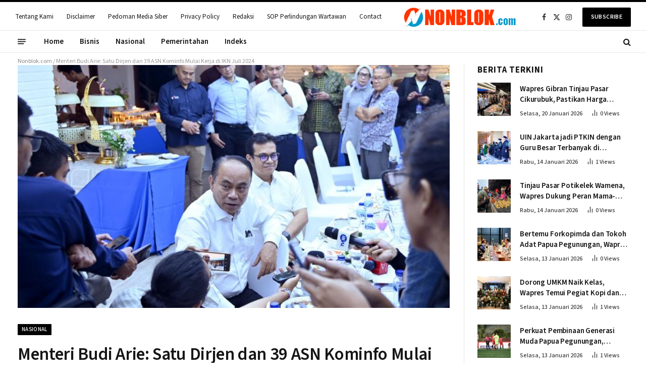

--- FILE ---
content_type: text/html; charset=UTF-8
request_url: https://nonblok.com/menteri-budi-arie-satu-dirjen-dan-39-asn-kominfo-mulai-kerja-di-ikn-juli-2024/
body_size: 28875
content:

<!DOCTYPE html>
<html lang="id" class="s-light site-s-light">

<head>

	<meta charset="UTF-8" />
	<meta name="viewport" content="width=device-width, initial-scale=1" />
	<meta name='robots' content='index, follow, max-image-preview:large, max-snippet:-1, max-video-preview:-1' />

	<!-- This site is optimized with the Yoast SEO plugin v26.6 - https://yoast.com/wordpress/plugins/seo/ -->
	<title>Menteri Budi Arie: Satu Dirjen dan 39 ASN Kominfo Mulai Kerja di IKN Juli 2024 | NonBlok.com</title><link rel="preload" as="image" imagesrcset="https://nonblok.com/assets/uploads/2024/04/Menteri-Budi-Arie-Satu-Dirjen-dan-39-ASN-Kominfo-Mulai.jpeg 800w, https://nonblok.com/assets/uploads/2024/04/Menteri-Budi-Arie-Satu-Dirjen-dan-39-ASN-Kominfo-Mulai-768x511.jpeg 768w" imagesizes="(max-width: 801px) 100vw, 801px" /><link rel="preload" as="font" href="https://nonblok.com/assets/themes/smart-mag/css/icons/fonts/ts-icons.woff2?v3.2" type="font/woff2" crossorigin="anonymous" />
	<link rel="canonical" href="https://nonblok.com/menteri-budi-arie-satu-dirjen-dan-39-asn-kominfo-mulai-kerja-di-ikn-juli-2024/" />
	<meta property="og:locale" content="id_ID" />
	<meta property="og:type" content="article" />
	<meta property="og:title" content="Menteri Budi Arie: Satu Dirjen dan 39 ASN Kominfo Mulai Kerja di IKN Juli 2024 | NonBlok.com" />
	<meta property="og:description" content="Kementerian Komunikasi dan Informatika akan mengirimkan sebanyak 39 Aparatur Sipil Negara untuk mulai bekerja di Ibukota Negara Baru. Selain Kementerian Kominfo, terdapat sembilan kementerian dan lembaga  yang akan memindahkan ASN ke IKN pada bulan Juli 2024. Menkominfo Budi Arie Setiadi menyatakan Direktur Jenderal Penyelenggara Pos dan Informatika Wayan Toni Supriyanto juga akan berkantor di IKN pada" />
	<meta property="og:url" content="https://nonblok.com/menteri-budi-arie-satu-dirjen-dan-39-asn-kominfo-mulai-kerja-di-ikn-juli-2024/" />
	<meta property="og:site_name" content="NonBlok.com" />
	<meta property="article:published_time" content="2024-04-03T07:44:48+00:00" />
	<meta property="article:modified_time" content="2024-04-04T11:07:29+00:00" />
	<meta property="og:image" content="https://nonblok.com/assets/uploads/2024/04/Menteri-Budi-Arie-Satu-Dirjen-dan-39-ASN-Kominfo-Mulai.jpeg" />
	<meta property="og:image:width" content="800" />
	<meta property="og:image:height" content="532" />
	<meta property="og:image:type" content="image/jpeg" />
	<meta name="author" content="Nonblok.com" />
	<meta name="twitter:card" content="summary_large_image" />
	<meta name="twitter:label1" content="Ditulis oleh" />
	<meta name="twitter:data1" content="Nonblok.com" />
	<meta name="twitter:label2" content="Estimasi waktu membaca" />
	<meta name="twitter:data2" content="1 menit" />
	<script type="application/ld+json" class="yoast-schema-graph">{"@context":"https://schema.org","@graph":[{"@type":"Article","@id":"https://nonblok.com/menteri-budi-arie-satu-dirjen-dan-39-asn-kominfo-mulai-kerja-di-ikn-juli-2024/#article","isPartOf":{"@id":"https://nonblok.com/menteri-budi-arie-satu-dirjen-dan-39-asn-kominfo-mulai-kerja-di-ikn-juli-2024/"},"author":{"name":"Nonblok.com","@id":"https://nonblok.com/#/schema/person/5607317fe9bb327cd316aa377cc0ad36"},"headline":"Menteri Budi Arie: Satu Dirjen dan 39 ASN Kominfo Mulai Kerja di IKN Juli 2024","datePublished":"2024-04-03T07:44:48+00:00","dateModified":"2024-04-04T11:07:29+00:00","mainEntityOfPage":{"@id":"https://nonblok.com/menteri-budi-arie-satu-dirjen-dan-39-asn-kominfo-mulai-kerja-di-ikn-juli-2024/"},"wordCount":230,"commentCount":0,"publisher":{"@id":"https://nonblok.com/#organization"},"image":{"@id":"https://nonblok.com/menteri-budi-arie-satu-dirjen-dan-39-asn-kominfo-mulai-kerja-di-ikn-juli-2024/#primaryimage"},"thumbnailUrl":"https://nonblok.com/assets/uploads/2024/04/Menteri-Budi-Arie-Satu-Dirjen-dan-39-ASN-Kominfo-Mulai.jpeg","keywords":["Indonesia","Kementerian","Nasional","Nusantara"],"articleSection":["Nasional","Pemerintahan"],"inLanguage":"id","potentialAction":[{"@type":"CommentAction","name":"Comment","target":["https://nonblok.com/menteri-budi-arie-satu-dirjen-dan-39-asn-kominfo-mulai-kerja-di-ikn-juli-2024/#respond"]}]},{"@type":"WebPage","@id":"https://nonblok.com/menteri-budi-arie-satu-dirjen-dan-39-asn-kominfo-mulai-kerja-di-ikn-juli-2024/","url":"https://nonblok.com/menteri-budi-arie-satu-dirjen-dan-39-asn-kominfo-mulai-kerja-di-ikn-juli-2024/","name":"Menteri Budi Arie: Satu Dirjen dan 39 ASN Kominfo Mulai Kerja di IKN Juli 2024 | NonBlok.com","isPartOf":{"@id":"https://nonblok.com/#website"},"primaryImageOfPage":{"@id":"https://nonblok.com/menteri-budi-arie-satu-dirjen-dan-39-asn-kominfo-mulai-kerja-di-ikn-juli-2024/#primaryimage"},"image":{"@id":"https://nonblok.com/menteri-budi-arie-satu-dirjen-dan-39-asn-kominfo-mulai-kerja-di-ikn-juli-2024/#primaryimage"},"thumbnailUrl":"https://nonblok.com/assets/uploads/2024/04/Menteri-Budi-Arie-Satu-Dirjen-dan-39-ASN-Kominfo-Mulai.jpeg","datePublished":"2024-04-03T07:44:48+00:00","dateModified":"2024-04-04T11:07:29+00:00","breadcrumb":{"@id":"https://nonblok.com/menteri-budi-arie-satu-dirjen-dan-39-asn-kominfo-mulai-kerja-di-ikn-juli-2024/#breadcrumb"},"inLanguage":"id","potentialAction":[{"@type":"ReadAction","target":["https://nonblok.com/menteri-budi-arie-satu-dirjen-dan-39-asn-kominfo-mulai-kerja-di-ikn-juli-2024/"]}]},{"@type":"ImageObject","inLanguage":"id","@id":"https://nonblok.com/menteri-budi-arie-satu-dirjen-dan-39-asn-kominfo-mulai-kerja-di-ikn-juli-2024/#primaryimage","url":"https://nonblok.com/assets/uploads/2024/04/Menteri-Budi-Arie-Satu-Dirjen-dan-39-ASN-Kominfo-Mulai.jpeg","contentUrl":"https://nonblok.com/assets/uploads/2024/04/Menteri-Budi-Arie-Satu-Dirjen-dan-39-ASN-Kominfo-Mulai.jpeg","width":800,"height":532},{"@type":"BreadcrumbList","@id":"https://nonblok.com/menteri-budi-arie-satu-dirjen-dan-39-asn-kominfo-mulai-kerja-di-ikn-juli-2024/#breadcrumb","itemListElement":[{"@type":"ListItem","position":1,"name":"Nonblok.com","item":"https://nonblok.com/"},{"@type":"ListItem","position":2,"name":"Menteri Budi Arie: Satu Dirjen dan 39 ASN Kominfo Mulai Kerja di IKN Juli 2024"}]},{"@type":"WebSite","@id":"https://nonblok.com/#website","url":"https://nonblok.com/","name":"NonBlok.com","description":"Berita Indonesia Terkini","publisher":{"@id":"https://nonblok.com/#organization"},"alternateName":"Non Blok","potentialAction":[{"@type":"SearchAction","target":{"@type":"EntryPoint","urlTemplate":"https://nonblok.com/?s={search_term_string}"},"query-input":{"@type":"PropertyValueSpecification","valueRequired":true,"valueName":"search_term_string"}}],"inLanguage":"id"},{"@type":"Organization","@id":"https://nonblok.com/#organization","name":"Non Blok","url":"https://nonblok.com/","logo":{"@type":"ImageObject","inLanguage":"id","@id":"https://nonblok.com/#/schema/logo/image/","url":"https://nonblok.com/assets/uploads/2024/03/NONBLOK-Favicon.png","contentUrl":"https://nonblok.com/assets/uploads/2024/03/NONBLOK-Favicon.png","width":1000,"height":1000,"caption":"Non Blok"},"image":{"@id":"https://nonblok.com/#/schema/logo/image/"}},{"@type":"Person","@id":"https://nonblok.com/#/schema/person/5607317fe9bb327cd316aa377cc0ad36","name":"Nonblok.com","image":{"@type":"ImageObject","inLanguage":"id","@id":"https://nonblok.com/#/schema/person/image/","url":"https://secure.gravatar.com/avatar/fd46225e8475c3cfc6b00beb341346730d50be290834ac2ae4245e182f1599b3?s=96&d=mm&r=g","contentUrl":"https://secure.gravatar.com/avatar/fd46225e8475c3cfc6b00beb341346730d50be290834ac2ae4245e182f1599b3?s=96&d=mm&r=g","caption":"Nonblok.com"},"url":"https://nonblok.com/author/nonblok-com/"}]}</script>
	<!-- / Yoast SEO plugin. -->


<link rel='dns-prefetch' href='//fonts.googleapis.com' />
<link rel="alternate" type="application/rss+xml" title="NonBlok.com &raquo; Feed" href="https://nonblok.com/feed/" />
<link rel="alternate" type="application/rss+xml" title="NonBlok.com &raquo; Umpan Komentar" href="https://nonblok.com/comments/feed/" />
<link rel="alternate" type="application/rss+xml" title="NonBlok.com &raquo; Menteri Budi Arie: Satu Dirjen dan 39 ASN Kominfo Mulai Kerja di IKN Juli 2024 Umpan Komentar" href="https://nonblok.com/menteri-budi-arie-satu-dirjen-dan-39-asn-kominfo-mulai-kerja-di-ikn-juli-2024/feed/" />
<link rel="alternate" title="oEmbed (JSON)" type="application/json+oembed" href="https://nonblok.com/wp-json/oembed/1.0/embed?url=https%3A%2F%2Fnonblok.com%2Fmenteri-budi-arie-satu-dirjen-dan-39-asn-kominfo-mulai-kerja-di-ikn-juli-2024%2F" />
<link rel="alternate" title="oEmbed (XML)" type="text/xml+oembed" href="https://nonblok.com/wp-json/oembed/1.0/embed?url=https%3A%2F%2Fnonblok.com%2Fmenteri-budi-arie-satu-dirjen-dan-39-asn-kominfo-mulai-kerja-di-ikn-juli-2024%2F&#038;format=xml" />
<style id='wp-img-auto-sizes-contain-inline-css' type='text/css'>
img:is([sizes=auto i],[sizes^="auto," i]){contain-intrinsic-size:3000px 1500px}
/*# sourceURL=wp-img-auto-sizes-contain-inline-css */
</style>

<style id='wp-emoji-styles-inline-css' type='text/css'>

	img.wp-smiley, img.emoji {
		display: inline !important;
		border: none !important;
		box-shadow: none !important;
		height: 1em !important;
		width: 1em !important;
		margin: 0 0.07em !important;
		vertical-align: -0.1em !important;
		background: none !important;
		padding: 0 !important;
	}
/*# sourceURL=wp-emoji-styles-inline-css */
</style>
<link rel='stylesheet' id='wp-block-library-css' href='https://nonblok.com/wp-includes/css/dist/block-library/style.min.css?ver=6.9' type='text/css' media='all' />
<style id='classic-theme-styles-inline-css' type='text/css'>
/*! This file is auto-generated */
.wp-block-button__link{color:#fff;background-color:#32373c;border-radius:9999px;box-shadow:none;text-decoration:none;padding:calc(.667em + 2px) calc(1.333em + 2px);font-size:1.125em}.wp-block-file__button{background:#32373c;color:#fff;text-decoration:none}
/*# sourceURL=/wp-includes/css/classic-themes.min.css */
</style>
<style id='global-styles-inline-css' type='text/css'>
:root{--wp--preset--aspect-ratio--square: 1;--wp--preset--aspect-ratio--4-3: 4/3;--wp--preset--aspect-ratio--3-4: 3/4;--wp--preset--aspect-ratio--3-2: 3/2;--wp--preset--aspect-ratio--2-3: 2/3;--wp--preset--aspect-ratio--16-9: 16/9;--wp--preset--aspect-ratio--9-16: 9/16;--wp--preset--color--black: #000000;--wp--preset--color--cyan-bluish-gray: #abb8c3;--wp--preset--color--white: #ffffff;--wp--preset--color--pale-pink: #f78da7;--wp--preset--color--vivid-red: #cf2e2e;--wp--preset--color--luminous-vivid-orange: #ff6900;--wp--preset--color--luminous-vivid-amber: #fcb900;--wp--preset--color--light-green-cyan: #7bdcb5;--wp--preset--color--vivid-green-cyan: #00d084;--wp--preset--color--pale-cyan-blue: #8ed1fc;--wp--preset--color--vivid-cyan-blue: #0693e3;--wp--preset--color--vivid-purple: #9b51e0;--wp--preset--gradient--vivid-cyan-blue-to-vivid-purple: linear-gradient(135deg,rgb(6,147,227) 0%,rgb(155,81,224) 100%);--wp--preset--gradient--light-green-cyan-to-vivid-green-cyan: linear-gradient(135deg,rgb(122,220,180) 0%,rgb(0,208,130) 100%);--wp--preset--gradient--luminous-vivid-amber-to-luminous-vivid-orange: linear-gradient(135deg,rgb(252,185,0) 0%,rgb(255,105,0) 100%);--wp--preset--gradient--luminous-vivid-orange-to-vivid-red: linear-gradient(135deg,rgb(255,105,0) 0%,rgb(207,46,46) 100%);--wp--preset--gradient--very-light-gray-to-cyan-bluish-gray: linear-gradient(135deg,rgb(238,238,238) 0%,rgb(169,184,195) 100%);--wp--preset--gradient--cool-to-warm-spectrum: linear-gradient(135deg,rgb(74,234,220) 0%,rgb(151,120,209) 20%,rgb(207,42,186) 40%,rgb(238,44,130) 60%,rgb(251,105,98) 80%,rgb(254,248,76) 100%);--wp--preset--gradient--blush-light-purple: linear-gradient(135deg,rgb(255,206,236) 0%,rgb(152,150,240) 100%);--wp--preset--gradient--blush-bordeaux: linear-gradient(135deg,rgb(254,205,165) 0%,rgb(254,45,45) 50%,rgb(107,0,62) 100%);--wp--preset--gradient--luminous-dusk: linear-gradient(135deg,rgb(255,203,112) 0%,rgb(199,81,192) 50%,rgb(65,88,208) 100%);--wp--preset--gradient--pale-ocean: linear-gradient(135deg,rgb(255,245,203) 0%,rgb(182,227,212) 50%,rgb(51,167,181) 100%);--wp--preset--gradient--electric-grass: linear-gradient(135deg,rgb(202,248,128) 0%,rgb(113,206,126) 100%);--wp--preset--gradient--midnight: linear-gradient(135deg,rgb(2,3,129) 0%,rgb(40,116,252) 100%);--wp--preset--font-size--small: 13px;--wp--preset--font-size--medium: 20px;--wp--preset--font-size--large: 36px;--wp--preset--font-size--x-large: 42px;--wp--preset--spacing--20: 0.44rem;--wp--preset--spacing--30: 0.67rem;--wp--preset--spacing--40: 1rem;--wp--preset--spacing--50: 1.5rem;--wp--preset--spacing--60: 2.25rem;--wp--preset--spacing--70: 3.38rem;--wp--preset--spacing--80: 5.06rem;--wp--preset--shadow--natural: 6px 6px 9px rgba(0, 0, 0, 0.2);--wp--preset--shadow--deep: 12px 12px 50px rgba(0, 0, 0, 0.4);--wp--preset--shadow--sharp: 6px 6px 0px rgba(0, 0, 0, 0.2);--wp--preset--shadow--outlined: 6px 6px 0px -3px rgb(255, 255, 255), 6px 6px rgb(0, 0, 0);--wp--preset--shadow--crisp: 6px 6px 0px rgb(0, 0, 0);}:where(.is-layout-flex){gap: 0.5em;}:where(.is-layout-grid){gap: 0.5em;}body .is-layout-flex{display: flex;}.is-layout-flex{flex-wrap: wrap;align-items: center;}.is-layout-flex > :is(*, div){margin: 0;}body .is-layout-grid{display: grid;}.is-layout-grid > :is(*, div){margin: 0;}:where(.wp-block-columns.is-layout-flex){gap: 2em;}:where(.wp-block-columns.is-layout-grid){gap: 2em;}:where(.wp-block-post-template.is-layout-flex){gap: 1.25em;}:where(.wp-block-post-template.is-layout-grid){gap: 1.25em;}.has-black-color{color: var(--wp--preset--color--black) !important;}.has-cyan-bluish-gray-color{color: var(--wp--preset--color--cyan-bluish-gray) !important;}.has-white-color{color: var(--wp--preset--color--white) !important;}.has-pale-pink-color{color: var(--wp--preset--color--pale-pink) !important;}.has-vivid-red-color{color: var(--wp--preset--color--vivid-red) !important;}.has-luminous-vivid-orange-color{color: var(--wp--preset--color--luminous-vivid-orange) !important;}.has-luminous-vivid-amber-color{color: var(--wp--preset--color--luminous-vivid-amber) !important;}.has-light-green-cyan-color{color: var(--wp--preset--color--light-green-cyan) !important;}.has-vivid-green-cyan-color{color: var(--wp--preset--color--vivid-green-cyan) !important;}.has-pale-cyan-blue-color{color: var(--wp--preset--color--pale-cyan-blue) !important;}.has-vivid-cyan-blue-color{color: var(--wp--preset--color--vivid-cyan-blue) !important;}.has-vivid-purple-color{color: var(--wp--preset--color--vivid-purple) !important;}.has-black-background-color{background-color: var(--wp--preset--color--black) !important;}.has-cyan-bluish-gray-background-color{background-color: var(--wp--preset--color--cyan-bluish-gray) !important;}.has-white-background-color{background-color: var(--wp--preset--color--white) !important;}.has-pale-pink-background-color{background-color: var(--wp--preset--color--pale-pink) !important;}.has-vivid-red-background-color{background-color: var(--wp--preset--color--vivid-red) !important;}.has-luminous-vivid-orange-background-color{background-color: var(--wp--preset--color--luminous-vivid-orange) !important;}.has-luminous-vivid-amber-background-color{background-color: var(--wp--preset--color--luminous-vivid-amber) !important;}.has-light-green-cyan-background-color{background-color: var(--wp--preset--color--light-green-cyan) !important;}.has-vivid-green-cyan-background-color{background-color: var(--wp--preset--color--vivid-green-cyan) !important;}.has-pale-cyan-blue-background-color{background-color: var(--wp--preset--color--pale-cyan-blue) !important;}.has-vivid-cyan-blue-background-color{background-color: var(--wp--preset--color--vivid-cyan-blue) !important;}.has-vivid-purple-background-color{background-color: var(--wp--preset--color--vivid-purple) !important;}.has-black-border-color{border-color: var(--wp--preset--color--black) !important;}.has-cyan-bluish-gray-border-color{border-color: var(--wp--preset--color--cyan-bluish-gray) !important;}.has-white-border-color{border-color: var(--wp--preset--color--white) !important;}.has-pale-pink-border-color{border-color: var(--wp--preset--color--pale-pink) !important;}.has-vivid-red-border-color{border-color: var(--wp--preset--color--vivid-red) !important;}.has-luminous-vivid-orange-border-color{border-color: var(--wp--preset--color--luminous-vivid-orange) !important;}.has-luminous-vivid-amber-border-color{border-color: var(--wp--preset--color--luminous-vivid-amber) !important;}.has-light-green-cyan-border-color{border-color: var(--wp--preset--color--light-green-cyan) !important;}.has-vivid-green-cyan-border-color{border-color: var(--wp--preset--color--vivid-green-cyan) !important;}.has-pale-cyan-blue-border-color{border-color: var(--wp--preset--color--pale-cyan-blue) !important;}.has-vivid-cyan-blue-border-color{border-color: var(--wp--preset--color--vivid-cyan-blue) !important;}.has-vivid-purple-border-color{border-color: var(--wp--preset--color--vivid-purple) !important;}.has-vivid-cyan-blue-to-vivid-purple-gradient-background{background: var(--wp--preset--gradient--vivid-cyan-blue-to-vivid-purple) !important;}.has-light-green-cyan-to-vivid-green-cyan-gradient-background{background: var(--wp--preset--gradient--light-green-cyan-to-vivid-green-cyan) !important;}.has-luminous-vivid-amber-to-luminous-vivid-orange-gradient-background{background: var(--wp--preset--gradient--luminous-vivid-amber-to-luminous-vivid-orange) !important;}.has-luminous-vivid-orange-to-vivid-red-gradient-background{background: var(--wp--preset--gradient--luminous-vivid-orange-to-vivid-red) !important;}.has-very-light-gray-to-cyan-bluish-gray-gradient-background{background: var(--wp--preset--gradient--very-light-gray-to-cyan-bluish-gray) !important;}.has-cool-to-warm-spectrum-gradient-background{background: var(--wp--preset--gradient--cool-to-warm-spectrum) !important;}.has-blush-light-purple-gradient-background{background: var(--wp--preset--gradient--blush-light-purple) !important;}.has-blush-bordeaux-gradient-background{background: var(--wp--preset--gradient--blush-bordeaux) !important;}.has-luminous-dusk-gradient-background{background: var(--wp--preset--gradient--luminous-dusk) !important;}.has-pale-ocean-gradient-background{background: var(--wp--preset--gradient--pale-ocean) !important;}.has-electric-grass-gradient-background{background: var(--wp--preset--gradient--electric-grass) !important;}.has-midnight-gradient-background{background: var(--wp--preset--gradient--midnight) !important;}.has-small-font-size{font-size: var(--wp--preset--font-size--small) !important;}.has-medium-font-size{font-size: var(--wp--preset--font-size--medium) !important;}.has-large-font-size{font-size: var(--wp--preset--font-size--large) !important;}.has-x-large-font-size{font-size: var(--wp--preset--font-size--x-large) !important;}
:where(.wp-block-post-template.is-layout-flex){gap: 1.25em;}:where(.wp-block-post-template.is-layout-grid){gap: 1.25em;}
:where(.wp-block-term-template.is-layout-flex){gap: 1.25em;}:where(.wp-block-term-template.is-layout-grid){gap: 1.25em;}
:where(.wp-block-columns.is-layout-flex){gap: 2em;}:where(.wp-block-columns.is-layout-grid){gap: 2em;}
:root :where(.wp-block-pullquote){font-size: 1.5em;line-height: 1.6;}
/*# sourceURL=global-styles-inline-css */
</style>
<link rel='stylesheet' id='gn-frontend-gnfollow-style-css' href='https://nonblok.com/assets/plugins/gn-publisher/assets/css/gn-frontend-gnfollow.min.css?ver=1.5.25' type='text/css' media='all' />
<link rel='stylesheet' id='wp_automatic_gallery_style-css' href='https://nonblok.com/assets/plugins/transwpaut/css/wp-automatic.css?ver=1.0.0' type='text/css' media='all' />
<link rel='stylesheet' id='smartmag-core-css' href='https://nonblok.com/assets/themes/smart-mag/style.css?ver=10.3.2' type='text/css' media='all' />
<style id='smartmag-core-inline-css' type='text/css'>
:root { --c-main: #000000;
--c-main-rgb: 0,0,0;
--text-font: "Source Sans 3", system-ui, -apple-system, "Segoe UI", Arial, sans-serif;
--body-font: "Source Sans 3", system-ui, -apple-system, "Segoe UI", Arial, sans-serif;
--main-width: 1220px;
--c-post-meta: #3a3a3a;
--c-excerpts: #000000;
--excerpt-size: 14.5px;
--post-content-gaps: 1.3em; }
.s-dark, .site-s-dark { --c-main: #e42a75; --c-main-rgb: 228,42,117; }
.post-title:not(._) { font-weight: 600; letter-spacing: -0.01em; }
:root { --sidebar-width: 300px; }
.ts-row, .has-el-gap { --sidebar-c-width: calc(var(--sidebar-width) + var(--grid-gutter-h) + var(--sidebar-c-pad)); }
:root { --sidebar-pad: 36px; --sidebar-sep-pad: 36px; }
.smart-head-main .smart-head-mid { --head-h: 60px; border-top-width: 4px; border-top-color: var(--c-main); }
.smart-head-main .smart-head-bot { --head-h: 45px; border-top-width: 1px; border-top-color: #e8e8e8; border-bottom-width: 1px; border-bottom-color: #e8e8e8; }
.navigation-main { --nav-items-space: 16px; }
.navigation-small { margin-left: calc(-1 * var(--nav-items-space)); }
.smart-head-main .offcanvas-toggle { transform: scale(0.6); }
.post-meta .meta-item, .post-meta .text-in { font-size: 12px; font-weight: 500; text-transform: initial; }
.post-meta .post-cat > a { text-transform: initial; }
.post-meta .post-author > a { font-weight: 500; }
.s-light .block-wrap.s-dark { --c-post-meta: var(--c-contrast-450); }
.post-meta .post-author > a { color: var(--c-main); }
.post-meta .post-cat > a { color: #000000; }
.post-meta { --p-meta-sep: "|"; --p-meta-sep-pad: 6px; }
.post-meta .meta-item:before { transform: scale(0.85); }
.block-head-b .heading { font-size: 17px; letter-spacing: 0.06em; }
.block-head-b { --space-below: 15px; }
.loop-grid .ratio-is-custom { padding-bottom: calc(100% / 1.6); }
.loop-grid-base .post-title { font-size: 17px; }
.loop-grid-sm .post-title { font-size: 16px; }
.has-nums-a .l-post .post-title:before,
.has-nums-b .l-post .content:before { font-size: 20px; }
.has-nums:not(.has-nums-c) { --num-color: var(--c-main); }
.has-nums-a .l-post .post-title:before,
.has-nums-b .l-post .content:before { content: counter(ts-loop) "."; }
.loop-list .ratio-is-custom { padding-bottom: calc(100% / 1.6); }
.loop-small .post-title { font-size: 15px; }
.loop-small .media:not(i) { max-width: 66px; }
:where(.entry-content) a { text-decoration: underline; text-underline-offset: 4px; text-decoration-thickness: 2px; text-decoration-thickness: 1px; }
:where(.s-light .entry-content) a { text-decoration-color: #cccccc; }
.post-share-float .service { margin-bottom: 4px; background-color: #ffffff; }
.s-dark .post-share-float .service { background-color: #0a0a0a; }
@media (min-width: 941px) and (max-width: 1200px) { .ts-row, .has-el-gap { --sidebar-c-width: calc(var(--sidebar-width) + var(--grid-gutter-h) + var(--sidebar-c-pad)); } }


/*# sourceURL=smartmag-core-inline-css */
</style>
<link rel='stylesheet' id='smartmag-magnific-popup-css' href='https://nonblok.com/assets/themes/smart-mag/css/lightbox.css?ver=10.3.2' type='text/css' media='all' />
<link rel='stylesheet' id='smartmag-icons-css' href='https://nonblok.com/assets/themes/smart-mag/css/icons/icons.css?ver=10.3.2' type='text/css' media='all' />
<link crossorigin="anonymous" rel='stylesheet' id='smartmag-gfonts-custom-css' href='https://fonts.googleapis.com/css?family=Source+Sans+3%3A400%2C500%2C600%2C700&#038;display=swap' type='text/css' media='all' />
<script type="text/javascript" id="smartmag-lazy-inline-js-after">
/* <![CDATA[ */
/**
 * @copyright ThemeSphere
 * @preserve
 */
var BunyadLazy={};BunyadLazy.load=function(){function a(e,n){var t={};e.dataset.bgset&&e.dataset.sizes?(t.sizes=e.dataset.sizes,t.srcset=e.dataset.bgset):t.src=e.dataset.bgsrc,function(t){var a=t.dataset.ratio;if(0<a){const e=t.parentElement;if(e.classList.contains("media-ratio")){const n=e.style;n.getPropertyValue("--a-ratio")||(n.paddingBottom=100/a+"%")}}}(e);var a,o=document.createElement("img");for(a in o.onload=function(){var t="url('"+(o.currentSrc||o.src)+"')",a=e.style;a.backgroundImage!==t&&requestAnimationFrame(()=>{a.backgroundImage=t,n&&n()}),o.onload=null,o.onerror=null,o=null},o.onerror=o.onload,t)o.setAttribute(a,t[a]);o&&o.complete&&0<o.naturalWidth&&o.onload&&o.onload()}function e(t){t.dataset.loaded||a(t,()=>{document.dispatchEvent(new Event("lazyloaded")),t.dataset.loaded=1})}function n(t){"complete"===document.readyState?t():window.addEventListener("load",t)}return{initEarly:function(){var t,a=()=>{document.querySelectorAll(".img.bg-cover:not(.lazyload)").forEach(e)};"complete"!==document.readyState?(t=setInterval(a,150),n(()=>{a(),clearInterval(t)})):a()},callOnLoad:n,initBgImages:function(t){t&&n(()=>{document.querySelectorAll(".img.bg-cover").forEach(e)})},bgLoad:a}}(),BunyadLazy.load.initEarly();
//# sourceURL=smartmag-lazy-inline-js-after
/* ]]> */
</script>
<script type="text/javascript" src="https://nonblok.com/wp-includes/js/jquery/jquery.min.js?ver=3.7.1" id="jquery-core-js"></script>
<script type="text/javascript" src="https://nonblok.com/wp-includes/js/jquery/jquery-migrate.min.js?ver=3.4.1" id="jquery-migrate-js"></script>
<script type="text/javascript" src="https://nonblok.com/assets/plugins/transwpaut/js/main-front.js?ver=1.0.1" id="wp_automatic_gallery-js"></script>
<script type="text/javascript" src="https://nonblok.com/assets/plugins/sphere-post-views/assets/js/post-views.js?ver=1.0.1" id="sphere-post-views-js"></script>
<script type="text/javascript" id="sphere-post-views-js-after">
/* <![CDATA[ */
var Sphere_PostViews = {"ajaxUrl":"https:\/\/nonblok.com\/wp-admin\/admin-ajax.php?sphere_post_views=1","sampling":0,"samplingRate":10,"repeatCountDelay":0,"postID":213951,"token":"c706211143"}
//# sourceURL=sphere-post-views-js-after
/* ]]> */
</script>
<link rel="https://api.w.org/" href="https://nonblok.com/wp-json/" /><link rel="alternate" title="JSON" type="application/json" href="https://nonblok.com/wp-json/wp/v2/posts/213951" /><link rel="EditURI" type="application/rsd+xml" title="RSD" href="https://nonblok.com/xmlrpc.php?rsd" />
<meta name="generator" content="WordPress 6.9" />
<link rel='shortlink' href='https://nonblok.com/?p=213951' />

		<script>
		var BunyadSchemeKey = 'bunyad-scheme';
		(() => {
			const d = document.documentElement;
			const c = d.classList;
			var scheme = localStorage.getItem(BunyadSchemeKey);
			
			if (scheme) {
				d.dataset.origClass = c;
				scheme === 'dark' ? c.remove('s-light', 'site-s-light') : c.remove('s-dark', 'site-s-dark');
				c.add('site-s-' + scheme, 's-' + scheme);
			}
		})();
		</script>
		<meta name="theme-color" content="#e42a75" /><meta name="generator" content="Elementor 3.34.0; features: e_font_icon_svg, additional_custom_breakpoints; settings: css_print_method-external, google_font-enabled, font_display-swap">
			<style>
				.e-con.e-parent:nth-of-type(n+4):not(.e-lazyloaded):not(.e-no-lazyload),
				.e-con.e-parent:nth-of-type(n+4):not(.e-lazyloaded):not(.e-no-lazyload) * {
					background-image: none !important;
				}
				@media screen and (max-height: 1024px) {
					.e-con.e-parent:nth-of-type(n+3):not(.e-lazyloaded):not(.e-no-lazyload),
					.e-con.e-parent:nth-of-type(n+3):not(.e-lazyloaded):not(.e-no-lazyload) * {
						background-image: none !important;
					}
				}
				@media screen and (max-height: 640px) {
					.e-con.e-parent:nth-of-type(n+2):not(.e-lazyloaded):not(.e-no-lazyload),
					.e-con.e-parent:nth-of-type(n+2):not(.e-lazyloaded):not(.e-no-lazyload) * {
						background-image: none !important;
					}
				}
			</style>
			<link rel="amphtml" href="https://nonblok.com/menteri-budi-arie-satu-dirjen-dan-39-asn-kominfo-mulai-kerja-di-ikn-juli-2024/?amp"><link rel="icon" href="https://nonblok.com/assets/uploads/2024/03/cropped-NONBLOK-Favicon-32x32.png" sizes="32x32" />
<link rel="icon" href="https://nonblok.com/assets/uploads/2024/03/cropped-NONBLOK-Favicon-192x192.png" sizes="192x192" />
<link rel="apple-touch-icon" href="https://nonblok.com/assets/uploads/2024/03/cropped-NONBLOK-Favicon-180x180.png" />
<meta name="msapplication-TileImage" content="https://nonblok.com/assets/uploads/2024/03/cropped-NONBLOK-Favicon-270x270.png" />
		<style type="text/css" id="wp-custom-css">
			.breadcrumbs {
	margin-top: 10px;
	margin-bottom: -35px;
}

		</style>
		

</head>

<body class="wp-singular post-template-default single single-post postid-213951 single-format-standard wp-theme-smart-mag right-sidebar post-layout-modern-below post-cat-79 has-lb has-lb-sm ts-img-hov-fade has-sb-sep layout-normal elementor-default elementor-kit-236482">



<div class="main-wrap">

	
<div class="off-canvas-backdrop"></div>
<div class="mobile-menu-container off-canvas hide-menu-lg" id="off-canvas">

	<div class="off-canvas-head">
		<a href="#" class="close">
			<span class="visuallyhidden">Close Menu</span>
			<i class="tsi tsi-times"></i>
		</a>

		<div class="ts-logo">
					</div>
	</div>

	<div class="off-canvas-content">

		
			<ul id="menu-main-menu" class="mobile-menu"><li id="menu-item-7446" class="menu-item menu-item-type-custom menu-item-object-custom menu-item-home menu-item-7446"><a href="https://nonblok.com">Home</a></li>
<li id="menu-item-84095" class="menu-item menu-item-type-taxonomy menu-item-object-category menu-item-84095"><a href="https://nonblok.com/topik/bisnis/">Bisnis</a></li>
<li id="menu-item-84096" class="menu-item menu-item-type-taxonomy menu-item-object-category current-post-ancestor current-menu-parent current-post-parent menu-item-84096"><a href="https://nonblok.com/topik/nasional/">Nasional</a></li>
<li id="menu-item-84097" class="menu-item menu-item-type-taxonomy menu-item-object-category current-post-ancestor current-menu-parent current-post-parent menu-item-84097"><a href="https://nonblok.com/topik/pemerintahan/">Pemerintahan</a></li>
<li id="menu-item-84199" class="menu-item menu-item-type-post_type menu-item-object-page current_page_parent menu-item-84199"><a href="https://nonblok.com/indeks/">Indeks</a></li>
</ul>
		
					<div class="off-canvas-widgets">
				
		<div id="smartmag-block-posts-small-3" class="widget ts-block-widget smartmag-widget-posts-small">		
		<div class="block">
					<section class="block-wrap block-posts-small block-sc mb-none" data-id="1">

			<div class="widget-title block-head block-head-ac block-head-b"><h5 class="heading">What's Hot</h5></div>	
			<div class="block-content">
				
	<div class="loop loop-small loop-small-a loop-sep loop-small-sep grid grid-1 md:grid-1 sm:grid-1 xs:grid-1">

					
<article class="l-post small-post small-a-post m-pos-left">

	
			<div class="media">

		
			<a href="https://nonblok.com/wapres-gibran-tinjau-pasar-cikurubuk-pastikan-harga-pangan-stabil-dan-pasokan-aman/" class="image-link media-ratio ratio-1-1" title="Wapres Gibran Tinjau Pasar Cikurubuk, Pastikan Harga Pangan Stabil dan Pasokan Aman"><span data-bgsrc="https://nonblok.com/assets/uploads/2026/01/Wapres-Gibran-Tinjau-Pasar-Cikurubuk-Pastikan-Harga-Pangan-Stabil-dan.webp-300x197.webp" class="img bg-cover wp-post-image attachment-medium size-medium lazyload" data-bgset="https://nonblok.com/assets/uploads/2026/01/Wapres-Gibran-Tinjau-Pasar-Cikurubuk-Pastikan-Harga-Pangan-Stabil-dan.webp-300x197.webp 300w, https://nonblok.com/assets/uploads/2026/01/Wapres-Gibran-Tinjau-Pasar-Cikurubuk-Pastikan-Harga-Pangan-Stabil-dan.webp-768x505.webp 768w, https://nonblok.com/assets/uploads/2026/01/Wapres-Gibran-Tinjau-Pasar-Cikurubuk-Pastikan-Harga-Pangan-Stabil-dan.webp-150x99.webp 150w, https://nonblok.com/assets/uploads/2026/01/Wapres-Gibran-Tinjau-Pasar-Cikurubuk-Pastikan-Harga-Pangan-Stabil-dan.webp-450x296.webp 450w, https://nonblok.com/assets/uploads/2026/01/Wapres-Gibran-Tinjau-Pasar-Cikurubuk-Pastikan-Harga-Pangan-Stabil-dan.webp.webp 1024w" data-sizes="(max-width: 112px) 100vw, 112px"></span></a>			
			
			
			
		
		</div>
	

	
		<div class="content">

			<div class="post-meta post-meta-a post-meta-left has-below"><h4 class="is-title post-title"><a href="https://nonblok.com/wapres-gibran-tinjau-pasar-cikurubuk-pastikan-harga-pangan-stabil-dan-pasokan-aman/">Wapres Gibran Tinjau Pasar Cikurubuk, Pastikan Harga Pangan Stabil dan Pasokan Aman</a></h4><div class="post-meta-items meta-below"><span class="meta-item date"><span class="date-link"><time class="post-date" datetime="2026-01-20T06:17:00+00:00">Selasa, 20 Januari 2026</time></span></span></div></div>			
			
			
		</div>

	
</article>	
					
<article class="l-post small-post small-a-post m-pos-left">

	
			<div class="media">

		
			<a href="https://nonblok.com/uin-jakarta-jadi-ptkin-dengan-guru-besar-terbanyak-di-indonesia-total-151-profesor/" class="image-link media-ratio ratio-1-1" title="UIN Jakarta jadi PTKIN dengan Guru Besar Terbanyak di Indonesia, Total 151 Profesor"><span data-bgsrc="https://nonblok.com/assets/uploads/2026/01/Kukuhkan-7-Profesor-Baru-UIN-Jakarta-Kini-Miliki-151-Guru-Besar-Terbanyak-di-Lingkungan-PTKIN-10-300x169.jpeg" class="img bg-cover wp-post-image attachment-medium size-medium lazyload" data-bgset="https://nonblok.com/assets/uploads/2026/01/Kukuhkan-7-Profesor-Baru-UIN-Jakarta-Kini-Miliki-151-Guru-Besar-Terbanyak-di-Lingkungan-PTKIN-10-300x169.jpeg 300w, https://nonblok.com/assets/uploads/2026/01/Kukuhkan-7-Profesor-Baru-UIN-Jakarta-Kini-Miliki-151-Guru-Besar-Terbanyak-di-Lingkungan-PTKIN-10-1024x576.jpeg 1024w, https://nonblok.com/assets/uploads/2026/01/Kukuhkan-7-Profesor-Baru-UIN-Jakarta-Kini-Miliki-151-Guru-Besar-Terbanyak-di-Lingkungan-PTKIN-10-768x432.jpeg 768w, https://nonblok.com/assets/uploads/2026/01/Kukuhkan-7-Profesor-Baru-UIN-Jakarta-Kini-Miliki-151-Guru-Besar-Terbanyak-di-Lingkungan-PTKIN-10-150x84.jpeg 150w, https://nonblok.com/assets/uploads/2026/01/Kukuhkan-7-Profesor-Baru-UIN-Jakarta-Kini-Miliki-151-Guru-Besar-Terbanyak-di-Lingkungan-PTKIN-10-450x253.jpeg 450w, https://nonblok.com/assets/uploads/2026/01/Kukuhkan-7-Profesor-Baru-UIN-Jakarta-Kini-Miliki-151-Guru-Besar-Terbanyak-di-Lingkungan-PTKIN-10-1200x675.jpeg 1200w, https://nonblok.com/assets/uploads/2026/01/Kukuhkan-7-Profesor-Baru-UIN-Jakarta-Kini-Miliki-151-Guru-Besar-Terbanyak-di-Lingkungan-PTKIN-10.jpeg 1280w" data-sizes="(max-width: 112px) 100vw, 112px"></span></a>			
			
			
			
		
		</div>
	

	
		<div class="content">

			<div class="post-meta post-meta-a post-meta-left has-below"><h4 class="is-title post-title"><a href="https://nonblok.com/uin-jakarta-jadi-ptkin-dengan-guru-besar-terbanyak-di-indonesia-total-151-profesor/">UIN Jakarta jadi PTKIN dengan Guru Besar Terbanyak di Indonesia, Total 151 Profesor</a></h4><div class="post-meta-items meta-below"><span class="meta-item date"><span class="date-link"><time class="post-date" datetime="2026-01-14T09:47:47+00:00">Rabu, 14 Januari 2026</time></span></span></div></div>			
			
			
		</div>

	
</article>	
					
<article class="l-post small-post small-a-post m-pos-left">

	
			<div class="media">

		
			<a href="https://nonblok.com/tinjau-pasar-potikelek-wamena-wapres-dukung-peran-mama-mama-penopang-ekonomi-keluarga/" class="image-link media-ratio ratio-1-1" title="Tinjau Pasar Potikelek Wamena, Wapres Dukung Peran Mama-Mama Penopang Ekonomi Keluarga"><span data-bgsrc="https://nonblok.com/assets/uploads/2026/01/Tinjau-Pasar-Potikelek-Wamena-Wapres-Dukung-Peran-Mama-Mama-Penopang-Ekonomi.webp-300x225.webp" class="img bg-cover wp-post-image attachment-medium size-medium lazyload" data-bgset="https://nonblok.com/assets/uploads/2026/01/Tinjau-Pasar-Potikelek-Wamena-Wapres-Dukung-Peran-Mama-Mama-Penopang-Ekonomi.webp-300x225.webp 300w, https://nonblok.com/assets/uploads/2026/01/Tinjau-Pasar-Potikelek-Wamena-Wapres-Dukung-Peran-Mama-Mama-Penopang-Ekonomi.webp-1024x768.webp 1024w, https://nonblok.com/assets/uploads/2026/01/Tinjau-Pasar-Potikelek-Wamena-Wapres-Dukung-Peran-Mama-Mama-Penopang-Ekonomi.webp-768x576.webp 768w, https://nonblok.com/assets/uploads/2026/01/Tinjau-Pasar-Potikelek-Wamena-Wapres-Dukung-Peran-Mama-Mama-Penopang-Ekonomi.webp-150x113.webp 150w, https://nonblok.com/assets/uploads/2026/01/Tinjau-Pasar-Potikelek-Wamena-Wapres-Dukung-Peran-Mama-Mama-Penopang-Ekonomi.webp-450x338.webp 450w, https://nonblok.com/assets/uploads/2026/01/Tinjau-Pasar-Potikelek-Wamena-Wapres-Dukung-Peran-Mama-Mama-Penopang-Ekonomi.webp-1200x900.webp 1200w, https://nonblok.com/assets/uploads/2026/01/Tinjau-Pasar-Potikelek-Wamena-Wapres-Dukung-Peran-Mama-Mama-Penopang-Ekonomi.webp.webp 1280w" data-sizes="(max-width: 112px) 100vw, 112px"></span></a>			
			
			
			
		
		</div>
	

	
		<div class="content">

			<div class="post-meta post-meta-a post-meta-left has-below"><h4 class="is-title post-title"><a href="https://nonblok.com/tinjau-pasar-potikelek-wamena-wapres-dukung-peran-mama-mama-penopang-ekonomi-keluarga/">Tinjau Pasar Potikelek Wamena, Wapres Dukung Peran Mama-Mama Penopang Ekonomi Keluarga</a></h4><div class="post-meta-items meta-below"><span class="meta-item date"><span class="date-link"><time class="post-date" datetime="2026-01-14T08:41:00+00:00">Rabu, 14 Januari 2026</time></span></span></div></div>			
			
			
		</div>

	
</article>	
		
	</div>

					</div>

		</section>
				</div>

		</div>			</div>
		
		
		<div class="spc-social-block spc-social spc-social-b smart-head-social">
		
			
				<a href="#" class="link service s-facebook" target="_blank" rel="nofollow noopener">
					<i class="icon tsi tsi-facebook"></i>					<span class="visuallyhidden">Facebook</span>
				</a>
									
			
				<a href="#" class="link service s-twitter" target="_blank" rel="nofollow noopener">
					<i class="icon tsi tsi-twitter"></i>					<span class="visuallyhidden">X (Twitter)</span>
				</a>
									
			
				<a href="#" class="link service s-instagram" target="_blank" rel="nofollow noopener">
					<i class="icon tsi tsi-instagram"></i>					<span class="visuallyhidden">Instagram</span>
				</a>
									
			
				<a href="#" class="link service s-threads" target="_blank" rel="nofollow noopener">
					<i class="icon tsi tsi-threads"></i>					<span class="visuallyhidden">Threads</span>
				</a>
									
			
		</div>

		
	</div>

</div>
<div class="smart-head smart-head-a smart-head-main" id="smart-head" data-sticky="auto" data-sticky-type="smart" data-sticky-full>
	
	<div class="smart-head-row smart-head-mid smart-head-row-3 is-light smart-head-row-full">

		<div class="inner wrap">

							
				<div class="items items-left ">
					<div class="nav-wrap">
		<nav class="navigation navigation-small nav-hov-a">
			<ul id="menu-footer-links" class="menu"><li id="menu-item-213338" class="menu-item menu-item-type-post_type menu-item-object-page menu-item-213338"><a href="https://nonblok.com/about-us/">Tentang Kami</a></li>
<li id="menu-item-213333" class="menu-item menu-item-type-post_type menu-item-object-page menu-item-213333"><a href="https://nonblok.com/disclaimer/">Disclaimer</a></li>
<li id="menu-item-213334" class="menu-item menu-item-type-post_type menu-item-object-page menu-item-213334"><a href="https://nonblok.com/pedoman-media-siber/">Pedoman Media Siber</a></li>
<li id="menu-item-213335" class="menu-item menu-item-type-post_type menu-item-object-page menu-item-213335"><a href="https://nonblok.com/privacy-policy-2/">Privacy Policy</a></li>
<li id="menu-item-213336" class="menu-item menu-item-type-post_type menu-item-object-page menu-item-213336"><a href="https://nonblok.com/redaksi/">Redaksi</a></li>
<li id="menu-item-213337" class="menu-item menu-item-type-post_type menu-item-object-page menu-item-213337"><a href="https://nonblok.com/sop-perlindungan-wartawan/">SOP Perlindungan Wartawan</a></li>
<li id="menu-item-213385" class="menu-item menu-item-type-post_type menu-item-object-page menu-item-213385"><a href="https://nonblok.com/contact/">Contact</a></li>
</ul>		</nav>
	</div>
				</div>

							
				<div class="items items-center ">
					<a href="https://nonblok.com/" title="NonBlok.com" rel="home" class="logo-link ts-logo logo-is-image">
		<span>
			
				
					<img src="https://nonblok.com/assets/uploads/2024/03/NONBLOK.png" class="logo-image" alt="NonBlok.com" srcset="https://nonblok.com/assets/uploads/2024/03/NONBLOK.png ,https://nonblok.com/assets/uploads/2024/03/NONBLOK-Logo.png 2x" width="265" height="47"/>
									 
					</span>
	</a>				</div>

							
				<div class="items items-right ">
				
		<div class="spc-social-block spc-social spc-social-a smart-head-social">
		
			
				<a href="#" class="link service s-facebook" target="_blank" rel="nofollow noopener">
					<i class="icon tsi tsi-facebook"></i>					<span class="visuallyhidden">Facebook</span>
				</a>
									
			
				<a href="#" class="link service s-twitter" target="_blank" rel="nofollow noopener">
					<i class="icon tsi tsi-twitter"></i>					<span class="visuallyhidden">X (Twitter)</span>
				</a>
									
			
				<a href="#" class="link service s-instagram" target="_blank" rel="nofollow noopener">
					<i class="icon tsi tsi-instagram"></i>					<span class="visuallyhidden">Instagram</span>
				</a>
									
			
		</div>

		
	<a href="#" class="ts-button ts-button-a ts-button1">
		Subscribe	</a>
				</div>

						
		</div>
	</div>

	
	<div class="smart-head-row smart-head-bot is-light smart-head-row-full">

		<div class="inner wrap">

							
				<div class="items items-left ">
				
<button class="offcanvas-toggle has-icon" type="button" aria-label="Menu">
	<span class="hamburger-icon hamburger-icon-a">
		<span class="inner"></span>
	</span>
</button>	<div class="nav-wrap">
		<nav class="navigation navigation-main nav-hov-a">
			<ul id="menu-main-menu-1" class="menu"><li class="menu-item menu-item-type-custom menu-item-object-custom menu-item-home menu-item-7446"><a href="https://nonblok.com">Home</a></li>
<li class="menu-item menu-item-type-taxonomy menu-item-object-category menu-cat-123 menu-item-84095"><a href="https://nonblok.com/topik/bisnis/">Bisnis</a></li>
<li class="menu-item menu-item-type-taxonomy menu-item-object-category current-post-ancestor current-menu-parent current-post-parent menu-cat-79 menu-item-84096"><a href="https://nonblok.com/topik/nasional/">Nasional</a></li>
<li class="menu-item menu-item-type-taxonomy menu-item-object-category current-post-ancestor current-menu-parent current-post-parent menu-cat-80 menu-item-84097"><a href="https://nonblok.com/topik/pemerintahan/">Pemerintahan</a></li>
<li class="menu-item menu-item-type-post_type menu-item-object-page current_page_parent menu-item-84199"><a href="https://nonblok.com/indeks/">Indeks</a></li>
</ul>		</nav>
	</div>
				</div>

							
				<div class="items items-center empty">
								</div>

							
				<div class="items items-right ">
				

	<a href="#" class="search-icon has-icon-only is-icon" title="Search">
		<i class="tsi tsi-search"></i>
	</a>

				</div>

						
		</div>
	</div>

	</div>
<div class="smart-head smart-head-a smart-head-mobile" id="smart-head-mobile" data-sticky="mid" data-sticky-type="smart" data-sticky-full>
	
	<div class="smart-head-row smart-head-mid smart-head-row-3 is-light smart-head-row-full">

		<div class="inner wrap">

							
				<div class="items items-left ">
				
<button class="offcanvas-toggle has-icon" type="button" aria-label="Menu">
	<span class="hamburger-icon hamburger-icon-a">
		<span class="inner"></span>
	</span>
</button>				</div>

							
				<div class="items items-center ">
					<a href="https://nonblok.com/" title="NonBlok.com" rel="home" class="logo-link ts-logo logo-is-image">
		<span>
			
				
					<img src="https://nonblok.com/assets/uploads/2024/03/NONBLOK.png" class="logo-image" alt="NonBlok.com" srcset="https://nonblok.com/assets/uploads/2024/03/NONBLOK.png ,https://nonblok.com/assets/uploads/2024/03/NONBLOK-Logo.png 2x" width="265" height="47"/>
									 
					</span>
	</a>				</div>

							
				<div class="items items-right ">
				

	<a href="#" class="search-icon has-icon-only is-icon" title="Search">
		<i class="tsi tsi-search"></i>
	</a>

				</div>

						
		</div>
	</div>

	</div>
<nav class="breadcrumbs is-full-width breadcrumbs-a" id="breadcrumb"><div class="inner ts-contain "><span><span><a href="https://nonblok.com/">Nonblok.com</a></span> / <span class="breadcrumb_last" aria-current="page">Menteri Budi Arie: Satu Dirjen dan 39 ASN Kominfo Mulai Kerja di IKN Juli 2024</span></span></div></nav>
<div class="main ts-contain cf right-sidebar">
	
		

<div class="ts-row has-head-below">
	<div class="col-8 main-content s-post-contain">

					<div class="the-post-header s-head-modern s-head-modern-a s-head-modern-below">
	<div class="post-meta post-meta-a post-meta-left post-meta-single has-below"><div class="post-meta-items meta-above"><span class="meta-item cat-labels">
						
						<a href="https://nonblok.com/topik/nasional/" class="category term-color-79" rel="category">Nasional</a>
					</span>
					</div><h1 class="is-title post-title">Menteri Budi Arie: Satu Dirjen dan 39 ASN Kominfo Mulai Kerja di IKN Juli 2024</h1><div class="post-meta-items meta-below has-author-img"><span class="meta-item post-author has-img"><img alt='Nonblok.com' src='https://nonblok.com/assets/uploads/2024/03/NONBLOK-Favicon-300x300.png' srcset='https://nonblok.com/assets/uploads/2024/03/NONBLOK-Favicon-300x300.png 300w, https://nonblok.com/assets/uploads/2024/03/NONBLOK-Favicon-150x150.png 150w, https://nonblok.com/assets/uploads/2024/03/NONBLOK-Favicon-768x768.png 768w, https://nonblok.com/assets/uploads/2024/03/NONBLOK-Favicon-450x450.png 450w, https://nonblok.com/assets/uploads/2024/03/NONBLOK-Favicon.png 1000w' class='avatar avatar-32 photo' height='32' width='32' decoding='async'/><span class="by">By</span> <a href="https://nonblok.com/author/nonblok-com/" title="Pos-pos oleh Nonblok.com" rel="author">Nonblok.com</a></span><span class="meta-item date"><time class="post-date" datetime="2024-04-03T07:44:48+00:00">Rabu, 3 April 2024</time></span><span class="meta-item has-next-icon date-modified"><span class="updated-on">Updated:</span><time class="post-date" datetime="2024-04-04T11:07:29+00:00">Kamis, 4 April 2024</time></span><span class="has-next-icon meta-item comments has-icon"><a href="https://nonblok.com/menteri-budi-arie-satu-dirjen-dan-39-asn-kominfo-mulai-kerja-di-ikn-juli-2024/#respond"><i class="tsi tsi-comment-o"></i>Tidak ada komentar</a></span><span class="meta-item read-time has-icon"><i class="tsi tsi-clock"></i>2 Mins Read</span></div></div>	
	
</div>		
					<div class="single-featured">	
	<div class="featured">
				
			<a href="https://nonblok.com/assets/uploads/2024/04/Menteri-Budi-Arie-Satu-Dirjen-dan-39-ASN-Kominfo-Mulai.jpeg" class="image-link media-ratio ratio-16-9" title="Menteri Budi Arie: Satu Dirjen dan 39 ASN Kominfo Mulai Kerja di IKN Juli 2024"><img width="801" height="451" src="https://nonblok.com/assets/uploads/2024/04/Menteri-Budi-Arie-Satu-Dirjen-dan-39-ASN-Kominfo-Mulai.jpeg" class="attachment-bunyad-main size-bunyad-main no-lazy skip-lazy wp-post-image" alt="" sizes="(max-width: 801px) 100vw, 801px" title="Menteri Budi Arie: Satu Dirjen dan 39 ASN Kominfo Mulai Kerja di IKN Juli 2024" decoding="async" srcset="https://nonblok.com/assets/uploads/2024/04/Menteri-Budi-Arie-Satu-Dirjen-dan-39-ASN-Kominfo-Mulai.jpeg 800w, https://nonblok.com/assets/uploads/2024/04/Menteri-Budi-Arie-Satu-Dirjen-dan-39-ASN-Kominfo-Mulai-768x511.jpeg 768w" /></a>		
						
			</div>

	</div>
		
		<div class="the-post s-post-modern-below">

			<article id="post-213951" class="post-213951 post type-post status-publish format-standard has-post-thumbnail category-nasional category-pemerintahan tag-indonesia tag-kementerian tag-nasional tag-nusantara">
				
<div class="post-content-wrap has-share-float">
						<div class="post-share-float share-float-e is-hidden spc-social-colors spc-social-colored">
	<div class="inner">
					<span class="share-text">Share</span>
		
		<div class="services">
					
				
			<a href="https://www.facebook.com/sharer.php?u=https%3A%2F%2Fnonblok.com%2Fmenteri-budi-arie-satu-dirjen-dan-39-asn-kominfo-mulai-kerja-di-ikn-juli-2024%2F" class="cf service s-facebook" target="_blank" title="Facebook" rel="nofollow noopener">
				<i class="tsi tsi-facebook"></i>
				<span class="label">Facebook</span>

							</a>
				
				
			<a href="https://twitter.com/intent/tweet?url=https%3A%2F%2Fnonblok.com%2Fmenteri-budi-arie-satu-dirjen-dan-39-asn-kominfo-mulai-kerja-di-ikn-juli-2024%2F&text=Menteri%20Budi%20Arie%3A%20Satu%20Dirjen%20dan%2039%20ASN%20Kominfo%20Mulai%20Kerja%20di%20IKN%20Juli%202024" class="cf service s-twitter" target="_blank" title="Twitter" rel="nofollow noopener">
				<i class="tsi tsi-twitter"></i>
				<span class="label">Twitter</span>

							</a>
				
				
			<a href="https://pinterest.com/pin/create/button/?url=https%3A%2F%2Fnonblok.com%2Fmenteri-budi-arie-satu-dirjen-dan-39-asn-kominfo-mulai-kerja-di-ikn-juli-2024%2F&media=https%3A%2F%2Fnonblok.com%2Fassets%2Fuploads%2F2024%2F04%2FMenteri-Budi-Arie-Satu-Dirjen-dan-39-ASN-Kominfo-Mulai.jpeg&description=Menteri%20Budi%20Arie%3A%20Satu%20Dirjen%20dan%2039%20ASN%20Kominfo%20Mulai%20Kerja%20di%20IKN%20Juli%202024" class="cf service s-pinterest" target="_blank" title="Pinterest" rel="nofollow noopener">
				<i class="tsi tsi-pinterest-p"></i>
				<span class="label">Pinterest</span>

							</a>
				
				
			<a href="https://www.threads.net/intent/post?url=https%3A%2F%2Fnonblok.com%2Fmenteri-budi-arie-satu-dirjen-dan-39-asn-kominfo-mulai-kerja-di-ikn-juli-2024%2F&text=Menteri%20Budi%20Arie%3A%20Satu%20Dirjen%20dan%2039%20ASN%20Kominfo%20Mulai%20Kerja%20di%20IKN%20Juli%202024" class="cf service s-threads" target="_blank" title="Threads" rel="nofollow noopener">
				<i class="tsi tsi-threads"></i>
				<span class="label">Threads</span>

							</a>
				
				
			<a href="https://bsky.app/intent/compose?text=https%3A%2F%2Fnonblok.com%2Fmenteri-budi-arie-satu-dirjen-dan-39-asn-kominfo-mulai-kerja-di-ikn-juli-2024%2F" class="cf service s-bluesky" target="_blank" title="Bluesky" rel="nofollow noopener">
				<i class="tsi tsi-bluesky"></i>
				<span class="label">Bluesky</span>

							</a>
				
				
			<a href="#" class="cf service s-link" target="_blank" title="Copy Link" rel="nofollow noopener">
				<i class="tsi tsi-link"></i>
				<span class="label">Copy Link</span>

				<span data-message="Link copied successfully!"></span>			</a>
				
		
					
		</div>
	</div>		
</div>
			
	<div class="post-content cf entry-content content-spacious">

		
				
		<div>
<p class="dpsp-share-text " style="margin-bottom:10px">
<figure class="wp-block-image size-full"></figure>
<p>Kementerian Komunikasi dan Informatika akan mengirimkan sebanyak 39 Aparatur Sipil Negara untuk mulai bekerja di Ibukota Negara Baru. Selain Kementerian Kominfo, terdapat sembilan kementerian dan lembaga  yang akan memindahkan ASN ke IKN pada bulan Juli 2024.</p>
<p>Menkominfo Budi Arie Setiadi menyatakan Direktur Jenderal Penyelenggara Pos dan Informatika Wayan Toni Supriyanto juga akan berkantor di IKN pada tahap pertama.</p>
<p>“Kita (Kementerian Kominfo) satu dari 10 kementerian yang bulan Juli harus ke IKN, sudah ada 39 orang yang akan berangkat ke sana bersama salah satu Dirjen yaitu Dirjen PPI Pak Wayan,” tuturnya usai Buka Puasa bersama Wartawan Kominfo di Pressroom Kementerian Kominfo, Jakarta Pusat, Rabu (03/04/2024).</p>
<p>Menteri Budi Arie menjelaskan, penempatan seorang Pejabat Tinggi Madya Kementerian Kominfo sesuai dengan kebutuhan untuk penyelenggaraan telekomunikasi yang dilaksanakan Direktorat Jenderal PPI.</p>
<p>“Eselon I baru satu orang, pertimbangannya karena banyak infrastruktur termasuk yang menyangkut telekomunikasi urusannya Pak Wayan di Direktorat Jenderal PPI yang mengurus di sana juga,” ungkapnya.</p>
<p>Menurut Menkominfo, Pemerintah akan melakukan pemindahan ASN ke IKN secara bertahap yang diawali pada bulan Juli 2024. </p>
<p>“Jadi untuk Dirjen yang akan berangkat bulan Juli baru satu saja, selanjutnya bertahap pengembangan dari (kebutuhan) di IKN itu sendiri,” jelasnya.</p>
<p>Dalam Buka Piasa Bersama Wartawan Kominfo, Menkominfo Budi Arie Setiadi didampingi Wamenkominfo Nezar Patria Direktur Jenderal PPI Wayan Toni Supriyanto, Inspektur Jenderal Arief Tri Hardiyanto, Staf Ahli Menteri Widodo Muktiyo dan Wijaya Kusumawardhana.</p>
<div class="sfsi_Sicons sfsi_Sicons_position_left" style="float: none; vertical-align: middle; text-align:left">
<p><span></span></p>
</div>
</div>

				
		
		
		
	</div>
</div>
	
	<div class="the-post-tags"><a href="https://nonblok.com/tag/indonesia/" rel="tag">Indonesia</a> <a href="https://nonblok.com/tag/kementerian/" rel="tag">Kementerian</a> <a href="https://nonblok.com/tag/nasional/" rel="tag">Nasional</a> <a href="https://nonblok.com/tag/nusantara/" rel="tag">Nusantara</a></div>
			</article>

			
	
	<div class="post-share-bot">
		<span class="info">Share.</span>
		
		<span class="share-links spc-social spc-social-colors spc-social-bg">

			
			
				<a href="https://www.facebook.com/sharer.php?u=https%3A%2F%2Fnonblok.com%2Fmenteri-budi-arie-satu-dirjen-dan-39-asn-kominfo-mulai-kerja-di-ikn-juli-2024%2F" class="service s-facebook tsi tsi-facebook" 
					title="Share on Facebook" target="_blank" rel="nofollow noopener">
					<span class="visuallyhidden">Facebook</span>

									</a>
					
			
				<a href="https://twitter.com/intent/tweet?url=https%3A%2F%2Fnonblok.com%2Fmenteri-budi-arie-satu-dirjen-dan-39-asn-kominfo-mulai-kerja-di-ikn-juli-2024%2F&#038;text=Menteri%20Budi%20Arie%3A%20Satu%20Dirjen%20dan%2039%20ASN%20Kominfo%20Mulai%20Kerja%20di%20IKN%20Juli%202024" class="service s-twitter tsi tsi-twitter" 
					title="Share on X (Twitter)" target="_blank" rel="nofollow noopener">
					<span class="visuallyhidden">Twitter</span>

									</a>
					
			
				<a href="https://pinterest.com/pin/create/button/?url=https%3A%2F%2Fnonblok.com%2Fmenteri-budi-arie-satu-dirjen-dan-39-asn-kominfo-mulai-kerja-di-ikn-juli-2024%2F&#038;media=https%3A%2F%2Fnonblok.com%2Fassets%2Fuploads%2F2024%2F04%2FMenteri-Budi-Arie-Satu-Dirjen-dan-39-ASN-Kominfo-Mulai.jpeg&#038;description=Menteri%20Budi%20Arie%3A%20Satu%20Dirjen%20dan%2039%20ASN%20Kominfo%20Mulai%20Kerja%20di%20IKN%20Juli%202024" class="service s-pinterest tsi tsi-pinterest" 
					title="Share on Pinterest" target="_blank" rel="nofollow noopener">
					<span class="visuallyhidden">Pinterest</span>

									</a>
					
			
				<a href="https://bsky.app/intent/compose?text=https%3A%2F%2Fnonblok.com%2Fmenteri-budi-arie-satu-dirjen-dan-39-asn-kominfo-mulai-kerja-di-ikn-juli-2024%2F" class="service s-bluesky tsi tsi-bluesky" 
					title="Share on Bluesky" target="_blank" rel="nofollow noopener">
					<span class="visuallyhidden">Bluesky</span>

									</a>
					
			
				<a href="https://www.threads.net/intent/post?url=https%3A%2F%2Fnonblok.com%2Fmenteri-budi-arie-satu-dirjen-dan-39-asn-kominfo-mulai-kerja-di-ikn-juli-2024%2F&#038;text=Menteri%20Budi%20Arie%3A%20Satu%20Dirjen%20dan%2039%20ASN%20Kominfo%20Mulai%20Kerja%20di%20IKN%20Juli%202024" class="service s-threads tsi tsi-threads" 
					title="Share on Threads" target="_blank" rel="nofollow noopener">
					<span class="visuallyhidden">Threads</span>

									</a>
					
			
				<a href="https://www.tumblr.com/share/link?url=https%3A%2F%2Fnonblok.com%2Fmenteri-budi-arie-satu-dirjen-dan-39-asn-kominfo-mulai-kerja-di-ikn-juli-2024%2F&#038;name=Menteri%20Budi%20Arie%3A%20Satu%20Dirjen%20dan%2039%20ASN%20Kominfo%20Mulai%20Kerja%20di%20IKN%20Juli%202024" class="service s-tumblr tsi tsi-tumblr" 
					title="Share on Tumblr" target="_blank" rel="nofollow noopener">
					<span class="visuallyhidden">Tumblr</span>

									</a>
					
			
				<a href="https://t.me/share/url?url=https%3A%2F%2Fnonblok.com%2Fmenteri-budi-arie-satu-dirjen-dan-39-asn-kominfo-mulai-kerja-di-ikn-juli-2024%2F&#038;title=Menteri%20Budi%20Arie%3A%20Satu%20Dirjen%20dan%2039%20ASN%20Kominfo%20Mulai%20Kerja%20di%20IKN%20Juli%202024" class="service s-telegram tsi tsi-telegram" 
					title="Share on Telegram" target="_blank" rel="nofollow noopener">
					<span class="visuallyhidden">Telegram</span>

									</a>
					
			
				<a href="mailto:?subject=Menteri%20Budi%20Arie%3A%20Satu%20Dirjen%20dan%2039%20ASN%20Kominfo%20Mulai%20Kerja%20di%20IKN%20Juli%202024&#038;body=https%3A%2F%2Fnonblok.com%2Fmenteri-budi-arie-satu-dirjen-dan-39-asn-kominfo-mulai-kerja-di-ikn-juli-2024%2F" class="service s-email tsi tsi-envelope-o" 
					title="Share via Email" target="_blank" rel="nofollow noopener">
					<span class="visuallyhidden">Email</span>

									</a>
					
			
			
		</span>
	</div>
	



			<div class="author-box">
			<section class="author-info">

	<img alt='' src='https://nonblok.com/assets/uploads/2024/03/NONBLOK-Favicon-300x300.png' srcset='https://nonblok.com/assets/uploads/2024/03/NONBLOK-Favicon-300x300.png 300w, https://nonblok.com/assets/uploads/2024/03/NONBLOK-Favicon-150x150.png 150w, https://nonblok.com/assets/uploads/2024/03/NONBLOK-Favicon-768x768.png 768w, https://nonblok.com/assets/uploads/2024/03/NONBLOK-Favicon-450x450.png 450w, https://nonblok.com/assets/uploads/2024/03/NONBLOK-Favicon.png 1000w' class='avatar avatar-95 photo' height='95' width='95' decoding='async'/>	
	<div class="description">
		<a href="https://nonblok.com/author/nonblok-com/" title="Pos-pos oleh Nonblok.com" rel="author">Nonblok.com</a>		
		<ul class="social-icons">
				</ul>
		
		<p class="bio"></p>
	</div>
	
</section>		</div>
	

	<section class="related-posts">
							
							
				<div class="block-head block-head-ac block-head-b is-left">

					<h4 class="heading">Related <span class="color">Posts</span></h4>					
									</div>
				
			
				<section class="block-wrap block-grid cols-gap-sm mb-none" data-id="2">

				
			<div class="block-content">
					
	<div class="loop loop-grid loop-grid-sm grid grid-3 md:grid-2 xs:grid-1">

					
<article class="l-post grid-post grid-sm-post">

	
			<div class="media">

		
			<a href="https://nonblok.com/wapres-gibran-tinjau-pasar-cikurubuk-pastikan-harga-pangan-stabil-dan-pasokan-aman/" class="image-link media-ratio ratio-is-custom" title="Wapres Gibran Tinjau Pasar Cikurubuk, Pastikan Harga Pangan Stabil dan Pasokan Aman"><span data-bgsrc="https://nonblok.com/assets/uploads/2026/01/Wapres-Gibran-Tinjau-Pasar-Cikurubuk-Pastikan-Harga-Pangan-Stabil-dan.webp-450x296.webp" class="img bg-cover wp-post-image attachment-bunyad-medium size-bunyad-medium lazyload" data-bgset="https://nonblok.com/assets/uploads/2026/01/Wapres-Gibran-Tinjau-Pasar-Cikurubuk-Pastikan-Harga-Pangan-Stabil-dan.webp-450x296.webp 450w, https://nonblok.com/assets/uploads/2026/01/Wapres-Gibran-Tinjau-Pasar-Cikurubuk-Pastikan-Harga-Pangan-Stabil-dan.webp-300x197.webp 300w, https://nonblok.com/assets/uploads/2026/01/Wapres-Gibran-Tinjau-Pasar-Cikurubuk-Pastikan-Harga-Pangan-Stabil-dan.webp-768x505.webp 768w, https://nonblok.com/assets/uploads/2026/01/Wapres-Gibran-Tinjau-Pasar-Cikurubuk-Pastikan-Harga-Pangan-Stabil-dan.webp-150x99.webp 150w, https://nonblok.com/assets/uploads/2026/01/Wapres-Gibran-Tinjau-Pasar-Cikurubuk-Pastikan-Harga-Pangan-Stabil-dan.webp.webp 1024w" data-sizes="(max-width: 383px) 100vw, 383px"></span></a>			
			
			
			
		
		</div>
	

	
		<div class="content">

			<div class="post-meta post-meta-a has-below"><h4 class="is-title post-title"><a href="https://nonblok.com/wapres-gibran-tinjau-pasar-cikurubuk-pastikan-harga-pangan-stabil-dan-pasokan-aman/">Wapres Gibran Tinjau Pasar Cikurubuk, Pastikan Harga Pangan Stabil dan Pasokan Aman</a></h4><div class="post-meta-items meta-below"><span class="meta-item date"><span class="date-link"><time class="post-date" datetime="2026-01-20T06:17:00+00:00">Selasa, 20 Januari 2026</time></span></span></div></div>			
			
			
		</div>

	
</article>					
<article class="l-post grid-post grid-sm-post">

	
			<div class="media">

		
			<a href="https://nonblok.com/uin-jakarta-jadi-ptkin-dengan-guru-besar-terbanyak-di-indonesia-total-151-profesor/" class="image-link media-ratio ratio-is-custom" title="UIN Jakarta jadi PTKIN dengan Guru Besar Terbanyak di Indonesia, Total 151 Profesor"><span data-bgsrc="https://nonblok.com/assets/uploads/2026/01/Kukuhkan-7-Profesor-Baru-UIN-Jakarta-Kini-Miliki-151-Guru-Besar-Terbanyak-di-Lingkungan-PTKIN-10-450x253.jpeg" class="img bg-cover wp-post-image attachment-bunyad-medium size-bunyad-medium lazyload" data-bgset="https://nonblok.com/assets/uploads/2026/01/Kukuhkan-7-Profesor-Baru-UIN-Jakarta-Kini-Miliki-151-Guru-Besar-Terbanyak-di-Lingkungan-PTKIN-10-450x253.jpeg 450w, https://nonblok.com/assets/uploads/2026/01/Kukuhkan-7-Profesor-Baru-UIN-Jakarta-Kini-Miliki-151-Guru-Besar-Terbanyak-di-Lingkungan-PTKIN-10-300x169.jpeg 300w, https://nonblok.com/assets/uploads/2026/01/Kukuhkan-7-Profesor-Baru-UIN-Jakarta-Kini-Miliki-151-Guru-Besar-Terbanyak-di-Lingkungan-PTKIN-10-1024x576.jpeg 1024w, https://nonblok.com/assets/uploads/2026/01/Kukuhkan-7-Profesor-Baru-UIN-Jakarta-Kini-Miliki-151-Guru-Besar-Terbanyak-di-Lingkungan-PTKIN-10-768x432.jpeg 768w, https://nonblok.com/assets/uploads/2026/01/Kukuhkan-7-Profesor-Baru-UIN-Jakarta-Kini-Miliki-151-Guru-Besar-Terbanyak-di-Lingkungan-PTKIN-10-1200x675.jpeg 1200w, https://nonblok.com/assets/uploads/2026/01/Kukuhkan-7-Profesor-Baru-UIN-Jakarta-Kini-Miliki-151-Guru-Besar-Terbanyak-di-Lingkungan-PTKIN-10.jpeg 1280w" data-sizes="(max-width: 383px) 100vw, 383px"></span></a>			
			
			
			
		
		</div>
	

	
		<div class="content">

			<div class="post-meta post-meta-a has-below"><h4 class="is-title post-title"><a href="https://nonblok.com/uin-jakarta-jadi-ptkin-dengan-guru-besar-terbanyak-di-indonesia-total-151-profesor/">UIN Jakarta jadi PTKIN dengan Guru Besar Terbanyak di Indonesia, Total 151 Profesor</a></h4><div class="post-meta-items meta-below"><span class="meta-item date"><span class="date-link"><time class="post-date" datetime="2026-01-14T09:47:47+00:00">Rabu, 14 Januari 2026</time></span></span></div></div>			
			
			
		</div>

	
</article>					
<article class="l-post grid-post grid-sm-post">

	
			<div class="media">

		
			<a href="https://nonblok.com/tinjau-pasar-potikelek-wamena-wapres-dukung-peran-mama-mama-penopang-ekonomi-keluarga/" class="image-link media-ratio ratio-is-custom" title="Tinjau Pasar Potikelek Wamena, Wapres Dukung Peran Mama-Mama Penopang Ekonomi Keluarga"><span data-bgsrc="https://nonblok.com/assets/uploads/2026/01/Tinjau-Pasar-Potikelek-Wamena-Wapres-Dukung-Peran-Mama-Mama-Penopang-Ekonomi.webp-450x338.webp" class="img bg-cover wp-post-image attachment-bunyad-medium size-bunyad-medium lazyload" data-bgset="https://nonblok.com/assets/uploads/2026/01/Tinjau-Pasar-Potikelek-Wamena-Wapres-Dukung-Peran-Mama-Mama-Penopang-Ekonomi.webp-450x338.webp 450w, https://nonblok.com/assets/uploads/2026/01/Tinjau-Pasar-Potikelek-Wamena-Wapres-Dukung-Peran-Mama-Mama-Penopang-Ekonomi.webp-1024x768.webp 1024w, https://nonblok.com/assets/uploads/2026/01/Tinjau-Pasar-Potikelek-Wamena-Wapres-Dukung-Peran-Mama-Mama-Penopang-Ekonomi.webp-768x576.webp 768w, https://nonblok.com/assets/uploads/2026/01/Tinjau-Pasar-Potikelek-Wamena-Wapres-Dukung-Peran-Mama-Mama-Penopang-Ekonomi.webp-1200x900.webp 1200w, https://nonblok.com/assets/uploads/2026/01/Tinjau-Pasar-Potikelek-Wamena-Wapres-Dukung-Peran-Mama-Mama-Penopang-Ekonomi.webp.webp 1280w" data-sizes="(max-width: 383px) 100vw, 383px"></span></a>			
			
			
			
		
		</div>
	

	
		<div class="content">

			<div class="post-meta post-meta-a has-below"><h4 class="is-title post-title"><a href="https://nonblok.com/tinjau-pasar-potikelek-wamena-wapres-dukung-peran-mama-mama-penopang-ekonomi-keluarga/">Tinjau Pasar Potikelek Wamena, Wapres Dukung Peran Mama-Mama Penopang Ekonomi Keluarga</a></h4><div class="post-meta-items meta-below"><span class="meta-item date"><span class="date-link"><time class="post-date" datetime="2026-01-14T08:41:00+00:00">Rabu, 14 Januari 2026</time></span></span></div></div>			
			
			
		</div>

	
</article>		
	</div>

		
			</div>

		</section>
		
	</section>			
			<div class="comments">
				
	

			<div class="ts-comments-show">
			<a href="#" class="ts-button ts-button-b">
				Add A Comment			</a>
		</div>
	

	<div id="comments">
		<div class="comments-area ts-comments-hidden">

		
	
		<div id="respond" class="comment-respond">
		<div id="reply-title" class="h-tag comment-reply-title"><span class="heading">Leave A Reply</span> <small><a rel="nofollow" id="cancel-comment-reply-link" href="/menteri-budi-arie-satu-dirjen-dan-39-asn-kominfo-mulai-kerja-di-ikn-juli-2024/#respond" style="display:none;">Cancel Reply</a></small></div><form action="https://nonblok.com/wp-comments-post.php" method="post" id="commentform" class="comment-form">
			<p>
				<textarea name="comment" id="comment" cols="45" rows="8" aria-required="true" placeholder="Your Comment"  maxlength="65525" required="required"></textarea>
			</p><p class="form-field comment-form-author"><input id="author" name="author" type="text" placeholder="Name *" value="" size="30" maxlength="245" required='required' /></p>
<p class="form-field comment-form-email"><input id="email" name="email" type="email" placeholder="Email *" value="" size="30" maxlength="100" required='required' /></p>
<p class="form-field comment-form-url"><input id="url" name="url" type="text" inputmode="url" placeholder="Website" value="" size="30" maxlength="200" /></p>

		<p class="comment-form-cookies-consent">
			<input id="wp-comment-cookies-consent" name="wp-comment-cookies-consent" type="checkbox" value="yes" />
			<label for="wp-comment-cookies-consent">Save my name, email, and website in this browser for the next time I comment.
			</label>
		</p>
<p class="form-submit"><input name="submit" type="submit" id="comment-submit" class="submit" value="Post Comment" /> <input type='hidden' name='comment_post_ID' value='213951' id='comment_post_ID' />
<input type='hidden' name='comment_parent' id='comment_parent' value='0' />
</p></form>	</div><!-- #respond -->
			</div>
	</div><!-- #comments -->
			</div>

		</div>
	</div>
	
			
	
	<aside class="col-4 main-sidebar has-sep">
	
			<div class="inner ts-sticky-native">
		
			
		<div id="smartmag-block-posts-small-6" class="widget ts-block-widget smartmag-widget-posts-small">		
		<div class="block">
					<section class="block-wrap block-posts-small block-sc mb-none" data-id="3">

			<div class="widget-title block-head block-head-ac block-head block-head-ac block-head-b is-left has-style"><h5 class="heading">Berita Terkini</h5></div>	
			<div class="block-content">
				
	<div class="loop loop-small loop-small-a grid grid-1 md:grid-1 sm:grid-1 xs:grid-1">

					
<article class="l-post small-post small-a-post m-pos-left">

	
			<div class="media">

		
			<a href="https://nonblok.com/wapres-gibran-tinjau-pasar-cikurubuk-pastikan-harga-pangan-stabil-dan-pasokan-aman/" class="image-link media-ratio ratio-1-1" title="Wapres Gibran Tinjau Pasar Cikurubuk, Pastikan Harga Pangan Stabil dan Pasokan Aman"><span data-bgsrc="https://nonblok.com/assets/uploads/2026/01/Wapres-Gibran-Tinjau-Pasar-Cikurubuk-Pastikan-Harga-Pangan-Stabil-dan.webp-300x197.webp" class="img bg-cover wp-post-image attachment-medium size-medium lazyload" data-bgset="https://nonblok.com/assets/uploads/2026/01/Wapres-Gibran-Tinjau-Pasar-Cikurubuk-Pastikan-Harga-Pangan-Stabil-dan.webp-300x197.webp 300w, https://nonblok.com/assets/uploads/2026/01/Wapres-Gibran-Tinjau-Pasar-Cikurubuk-Pastikan-Harga-Pangan-Stabil-dan.webp-768x505.webp 768w, https://nonblok.com/assets/uploads/2026/01/Wapres-Gibran-Tinjau-Pasar-Cikurubuk-Pastikan-Harga-Pangan-Stabil-dan.webp-150x99.webp 150w, https://nonblok.com/assets/uploads/2026/01/Wapres-Gibran-Tinjau-Pasar-Cikurubuk-Pastikan-Harga-Pangan-Stabil-dan.webp-450x296.webp 450w, https://nonblok.com/assets/uploads/2026/01/Wapres-Gibran-Tinjau-Pasar-Cikurubuk-Pastikan-Harga-Pangan-Stabil-dan.webp.webp 1024w" data-sizes="(max-width: 112px) 100vw, 112px"></span></a>			
			
			
			
		
		</div>
	

	
		<div class="content">

			<div class="post-meta post-meta-a post-meta-left has-below"><h4 class="is-title post-title limit-lines l-lines-2"><a href="https://nonblok.com/wapres-gibran-tinjau-pasar-cikurubuk-pastikan-harga-pangan-stabil-dan-pasokan-aman/">Wapres Gibran Tinjau Pasar Cikurubuk, Pastikan Harga Pangan Stabil dan Pasokan Aman</a></h4><div class="post-meta-items meta-below"><span class="meta-item has-next-icon date"><span class="date-link"><time class="post-date" datetime="2026-01-20T06:17:00+00:00">Selasa, 20 Januari 2026</time></span></span><span title="0 Article Views" class="meta-item post-views has-icon"><i class="tsi tsi-bar-chart-2"></i>0 <span>Views</span></span></div></div>			
			
			
		</div>

	
</article>	
					
<article class="l-post small-post small-a-post m-pos-left">

	
			<div class="media">

		
			<a href="https://nonblok.com/uin-jakarta-jadi-ptkin-dengan-guru-besar-terbanyak-di-indonesia-total-151-profesor/" class="image-link media-ratio ratio-1-1" title="UIN Jakarta jadi PTKIN dengan Guru Besar Terbanyak di Indonesia, Total 151 Profesor"><span data-bgsrc="https://nonblok.com/assets/uploads/2026/01/Kukuhkan-7-Profesor-Baru-UIN-Jakarta-Kini-Miliki-151-Guru-Besar-Terbanyak-di-Lingkungan-PTKIN-10-300x169.jpeg" class="img bg-cover wp-post-image attachment-medium size-medium lazyload" data-bgset="https://nonblok.com/assets/uploads/2026/01/Kukuhkan-7-Profesor-Baru-UIN-Jakarta-Kini-Miliki-151-Guru-Besar-Terbanyak-di-Lingkungan-PTKIN-10-300x169.jpeg 300w, https://nonblok.com/assets/uploads/2026/01/Kukuhkan-7-Profesor-Baru-UIN-Jakarta-Kini-Miliki-151-Guru-Besar-Terbanyak-di-Lingkungan-PTKIN-10-1024x576.jpeg 1024w, https://nonblok.com/assets/uploads/2026/01/Kukuhkan-7-Profesor-Baru-UIN-Jakarta-Kini-Miliki-151-Guru-Besar-Terbanyak-di-Lingkungan-PTKIN-10-768x432.jpeg 768w, https://nonblok.com/assets/uploads/2026/01/Kukuhkan-7-Profesor-Baru-UIN-Jakarta-Kini-Miliki-151-Guru-Besar-Terbanyak-di-Lingkungan-PTKIN-10-150x84.jpeg 150w, https://nonblok.com/assets/uploads/2026/01/Kukuhkan-7-Profesor-Baru-UIN-Jakarta-Kini-Miliki-151-Guru-Besar-Terbanyak-di-Lingkungan-PTKIN-10-450x253.jpeg 450w, https://nonblok.com/assets/uploads/2026/01/Kukuhkan-7-Profesor-Baru-UIN-Jakarta-Kini-Miliki-151-Guru-Besar-Terbanyak-di-Lingkungan-PTKIN-10-1200x675.jpeg 1200w, https://nonblok.com/assets/uploads/2026/01/Kukuhkan-7-Profesor-Baru-UIN-Jakarta-Kini-Miliki-151-Guru-Besar-Terbanyak-di-Lingkungan-PTKIN-10.jpeg 1280w" data-sizes="(max-width: 112px) 100vw, 112px"></span></a>			
			
			
			
		
		</div>
	

	
		<div class="content">

			<div class="post-meta post-meta-a post-meta-left has-below"><h4 class="is-title post-title limit-lines l-lines-2"><a href="https://nonblok.com/uin-jakarta-jadi-ptkin-dengan-guru-besar-terbanyak-di-indonesia-total-151-profesor/">UIN Jakarta jadi PTKIN dengan Guru Besar Terbanyak di Indonesia, Total 151 Profesor</a></h4><div class="post-meta-items meta-below"><span class="meta-item has-next-icon date"><span class="date-link"><time class="post-date" datetime="2026-01-14T09:47:47+00:00">Rabu, 14 Januari 2026</time></span></span><span title="1 Article Views" class="meta-item post-views has-icon"><i class="tsi tsi-bar-chart-2"></i>1 <span>Views</span></span></div></div>			
			
			
		</div>

	
</article>	
					
<article class="l-post small-post small-a-post m-pos-left">

	
			<div class="media">

		
			<a href="https://nonblok.com/tinjau-pasar-potikelek-wamena-wapres-dukung-peran-mama-mama-penopang-ekonomi-keluarga/" class="image-link media-ratio ratio-1-1" title="Tinjau Pasar Potikelek Wamena, Wapres Dukung Peran Mama-Mama Penopang Ekonomi Keluarga"><span data-bgsrc="https://nonblok.com/assets/uploads/2026/01/Tinjau-Pasar-Potikelek-Wamena-Wapres-Dukung-Peran-Mama-Mama-Penopang-Ekonomi.webp-300x225.webp" class="img bg-cover wp-post-image attachment-medium size-medium lazyload" data-bgset="https://nonblok.com/assets/uploads/2026/01/Tinjau-Pasar-Potikelek-Wamena-Wapres-Dukung-Peran-Mama-Mama-Penopang-Ekonomi.webp-300x225.webp 300w, https://nonblok.com/assets/uploads/2026/01/Tinjau-Pasar-Potikelek-Wamena-Wapres-Dukung-Peran-Mama-Mama-Penopang-Ekonomi.webp-1024x768.webp 1024w, https://nonblok.com/assets/uploads/2026/01/Tinjau-Pasar-Potikelek-Wamena-Wapres-Dukung-Peran-Mama-Mama-Penopang-Ekonomi.webp-768x576.webp 768w, https://nonblok.com/assets/uploads/2026/01/Tinjau-Pasar-Potikelek-Wamena-Wapres-Dukung-Peran-Mama-Mama-Penopang-Ekonomi.webp-150x113.webp 150w, https://nonblok.com/assets/uploads/2026/01/Tinjau-Pasar-Potikelek-Wamena-Wapres-Dukung-Peran-Mama-Mama-Penopang-Ekonomi.webp-450x338.webp 450w, https://nonblok.com/assets/uploads/2026/01/Tinjau-Pasar-Potikelek-Wamena-Wapres-Dukung-Peran-Mama-Mama-Penopang-Ekonomi.webp-1200x900.webp 1200w, https://nonblok.com/assets/uploads/2026/01/Tinjau-Pasar-Potikelek-Wamena-Wapres-Dukung-Peran-Mama-Mama-Penopang-Ekonomi.webp.webp 1280w" data-sizes="(max-width: 112px) 100vw, 112px"></span></a>			
			
			
			
		
		</div>
	

	
		<div class="content">

			<div class="post-meta post-meta-a post-meta-left has-below"><h4 class="is-title post-title limit-lines l-lines-2"><a href="https://nonblok.com/tinjau-pasar-potikelek-wamena-wapres-dukung-peran-mama-mama-penopang-ekonomi-keluarga/">Tinjau Pasar Potikelek Wamena, Wapres Dukung Peran Mama-Mama Penopang Ekonomi Keluarga</a></h4><div class="post-meta-items meta-below"><span class="meta-item has-next-icon date"><span class="date-link"><time class="post-date" datetime="2026-01-14T08:41:00+00:00">Rabu, 14 Januari 2026</time></span></span><span title="0 Article Views" class="meta-item post-views has-icon"><i class="tsi tsi-bar-chart-2"></i>0 <span>Views</span></span></div></div>			
			
			
		</div>

	
</article>	
					
<article class="l-post small-post small-a-post m-pos-left">

	
			<div class="media">

		
			<a href="https://nonblok.com/bertemu-forkopimda-dan-tokoh-adat-papua-pegunungan-wapres-dorong-semangat-persatuan-untuk-sukseskan-pembangunan/" class="image-link media-ratio ratio-1-1" title="Bertemu Forkopimda dan Tokoh Adat Papua Pegunungan, Wapres Dorong Semangat Persatuan untuk Sukseskan Pembangunan"><span data-bgsrc="https://nonblok.com/assets/uploads/2026/01/Bertemu-Forkopimda-dan-Tokoh-Adat-Papua-Pegunungan-Wapres-Dorong-Semangat.webp-300x200.webp" class="img bg-cover wp-post-image attachment-medium size-medium lazyload" data-bgset="https://nonblok.com/assets/uploads/2026/01/Bertemu-Forkopimda-dan-Tokoh-Adat-Papua-Pegunungan-Wapres-Dorong-Semangat.webp-300x200.webp 300w, https://nonblok.com/assets/uploads/2026/01/Bertemu-Forkopimda-dan-Tokoh-Adat-Papua-Pegunungan-Wapres-Dorong-Semangat.webp-768x512.webp 768w, https://nonblok.com/assets/uploads/2026/01/Bertemu-Forkopimda-dan-Tokoh-Adat-Papua-Pegunungan-Wapres-Dorong-Semangat.webp-150x100.webp 150w, https://nonblok.com/assets/uploads/2026/01/Bertemu-Forkopimda-dan-Tokoh-Adat-Papua-Pegunungan-Wapres-Dorong-Semangat.webp-450x300.webp 450w, https://nonblok.com/assets/uploads/2026/01/Bertemu-Forkopimda-dan-Tokoh-Adat-Papua-Pegunungan-Wapres-Dorong-Semangat.webp.webp 1024w" data-sizes="(max-width: 112px) 100vw, 112px"></span></a>			
			
			
			
		
		</div>
	

	
		<div class="content">

			<div class="post-meta post-meta-a post-meta-left has-below"><h4 class="is-title post-title limit-lines l-lines-2"><a href="https://nonblok.com/bertemu-forkopimda-dan-tokoh-adat-papua-pegunungan-wapres-dorong-semangat-persatuan-untuk-sukseskan-pembangunan/">Bertemu Forkopimda dan Tokoh Adat Papua Pegunungan, Wapres Dorong Semangat Persatuan untuk Sukseskan Pembangunan</a></h4><div class="post-meta-items meta-below"><span class="meta-item has-next-icon date"><span class="date-link"><time class="post-date" datetime="2026-01-13T14:38:00+00:00">Selasa, 13 Januari 2026</time></span></span><span title="0 Article Views" class="meta-item post-views has-icon"><i class="tsi tsi-bar-chart-2"></i>0 <span>Views</span></span></div></div>			
			
			
		</div>

	
</article>	
					
<article class="l-post small-post small-a-post m-pos-left">

	
			<div class="media">

		
			<a href="https://nonblok.com/dorong-umkm-naik-kelas-wapres-temui-pegiat-kopi-dan-ekonomi-kreatif-wamena/" class="image-link media-ratio ratio-1-1" title="Dorong UMKM Naik Kelas, Wapres Temui Pegiat Kopi dan Ekonomi Kreatif Wamena"><span data-bgsrc="https://nonblok.com/assets/uploads/2026/01/Dorong-UMKM-Naik-Kelas-Wapres-Temui-Pegiat-Kopi-dan-Ekonomi.webp-300x200.webp" class="img bg-cover wp-post-image attachment-medium size-medium lazyload" data-bgset="https://nonblok.com/assets/uploads/2026/01/Dorong-UMKM-Naik-Kelas-Wapres-Temui-Pegiat-Kopi-dan-Ekonomi.webp-300x200.webp 300w, https://nonblok.com/assets/uploads/2026/01/Dorong-UMKM-Naik-Kelas-Wapres-Temui-Pegiat-Kopi-dan-Ekonomi.webp-768x512.webp 768w, https://nonblok.com/assets/uploads/2026/01/Dorong-UMKM-Naik-Kelas-Wapres-Temui-Pegiat-Kopi-dan-Ekonomi.webp-150x100.webp 150w, https://nonblok.com/assets/uploads/2026/01/Dorong-UMKM-Naik-Kelas-Wapres-Temui-Pegiat-Kopi-dan-Ekonomi.webp-450x300.webp 450w, https://nonblok.com/assets/uploads/2026/01/Dorong-UMKM-Naik-Kelas-Wapres-Temui-Pegiat-Kopi-dan-Ekonomi.webp.webp 1024w" data-sizes="(max-width: 112px) 100vw, 112px"></span></a>			
			
			
			
		
		</div>
	

	
		<div class="content">

			<div class="post-meta post-meta-a post-meta-left has-below"><h4 class="is-title post-title limit-lines l-lines-2"><a href="https://nonblok.com/dorong-umkm-naik-kelas-wapres-temui-pegiat-kopi-dan-ekonomi-kreatif-wamena/">Dorong UMKM Naik Kelas, Wapres Temui Pegiat Kopi dan Ekonomi Kreatif Wamena</a></h4><div class="post-meta-items meta-below"><span class="meta-item has-next-icon date"><span class="date-link"><time class="post-date" datetime="2026-01-13T13:33:00+00:00">Selasa, 13 Januari 2026</time></span></span><span title="1 Article Views" class="meta-item post-views has-icon"><i class="tsi tsi-bar-chart-2"></i>1 <span>Views</span></span></div></div>			
			
			
		</div>

	
</article>	
					
<article class="l-post small-post small-a-post m-pos-left">

	
			<div class="media">

		
			<a href="https://nonblok.com/perkuat-pembinaan-generasi-muda-papua-pegunungan-wapres-bermain-sepak-bola-bersama-anak-anak-ssb-di-wamena/" class="image-link media-ratio ratio-1-1" title="Perkuat Pembinaan Generasi Muda Papua Pegunungan, Wapres Bermain Sepak Bola Bersama Anak-anak SSB di Wamena"><span data-bgsrc="https://nonblok.com/assets/uploads/2026/01/Perkuat-Pembinaan-Generasi-Muda-Papua-Pegunungan-Wapres-Bermain-Sepak-Bola.webp-300x200.webp" class="img bg-cover wp-post-image attachment-medium size-medium lazyload" data-bgset="https://nonblok.com/assets/uploads/2026/01/Perkuat-Pembinaan-Generasi-Muda-Papua-Pegunungan-Wapres-Bermain-Sepak-Bola.webp-300x200.webp 300w, https://nonblok.com/assets/uploads/2026/01/Perkuat-Pembinaan-Generasi-Muda-Papua-Pegunungan-Wapres-Bermain-Sepak-Bola.webp-768x512.webp 768w, https://nonblok.com/assets/uploads/2026/01/Perkuat-Pembinaan-Generasi-Muda-Papua-Pegunungan-Wapres-Bermain-Sepak-Bola.webp-150x100.webp 150w, https://nonblok.com/assets/uploads/2026/01/Perkuat-Pembinaan-Generasi-Muda-Papua-Pegunungan-Wapres-Bermain-Sepak-Bola.webp-450x300.webp 450w, https://nonblok.com/assets/uploads/2026/01/Perkuat-Pembinaan-Generasi-Muda-Papua-Pegunungan-Wapres-Bermain-Sepak-Bola.webp.webp 1024w" data-sizes="(max-width: 112px) 100vw, 112px"></span></a>			
			
			
			
		
		</div>
	

	
		<div class="content">

			<div class="post-meta post-meta-a post-meta-left has-below"><h4 class="is-title post-title limit-lines l-lines-2"><a href="https://nonblok.com/perkuat-pembinaan-generasi-muda-papua-pegunungan-wapres-bermain-sepak-bola-bersama-anak-anak-ssb-di-wamena/">Perkuat Pembinaan Generasi Muda Papua Pegunungan, Wapres Bermain Sepak Bola Bersama Anak-anak SSB di Wamena</a></h4><div class="post-meta-items meta-below"><span class="meta-item has-next-icon date"><span class="date-link"><time class="post-date" datetime="2026-01-13T13:30:00+00:00">Selasa, 13 Januari 2026</time></span></span><span title="1 Article Views" class="meta-item post-views has-icon"><i class="tsi tsi-bar-chart-2"></i>1 <span>Views</span></span></div></div>			
			
			
		</div>

	
</article>	
					
<article class="l-post small-post small-a-post m-pos-left">

	
			<div class="media">

		
			<a href="https://nonblok.com/tinjau-pasar-ikan-fandoi-biak-wapres-tekankan-mutu-hasil-nelayan-untuk-perluasan-pasar-ekspor/" class="image-link media-ratio ratio-1-1" title="Tinjau Pasar Ikan Fandoi Biak, Wapres Tekankan Mutu Hasil Nelayan untuk Perluasan Pasar Ekspor"><span data-bgsrc="https://nonblok.com/assets/uploads/2026/01/Tinjau-Pasar-Ikan-Fandoi-Biak-Wapres-Tekankan-Mutu-Hasil-Nelayan.webp-300x225.webp" class="img bg-cover wp-post-image attachment-medium size-medium lazyload" data-bgset="https://nonblok.com/assets/uploads/2026/01/Tinjau-Pasar-Ikan-Fandoi-Biak-Wapres-Tekankan-Mutu-Hasil-Nelayan.webp-300x225.webp 300w, https://nonblok.com/assets/uploads/2026/01/Tinjau-Pasar-Ikan-Fandoi-Biak-Wapres-Tekankan-Mutu-Hasil-Nelayan.webp-1024x768.webp 1024w, https://nonblok.com/assets/uploads/2026/01/Tinjau-Pasar-Ikan-Fandoi-Biak-Wapres-Tekankan-Mutu-Hasil-Nelayan.webp-768x576.webp 768w, https://nonblok.com/assets/uploads/2026/01/Tinjau-Pasar-Ikan-Fandoi-Biak-Wapres-Tekankan-Mutu-Hasil-Nelayan.webp-150x113.webp 150w, https://nonblok.com/assets/uploads/2026/01/Tinjau-Pasar-Ikan-Fandoi-Biak-Wapres-Tekankan-Mutu-Hasil-Nelayan.webp-450x338.webp 450w, https://nonblok.com/assets/uploads/2026/01/Tinjau-Pasar-Ikan-Fandoi-Biak-Wapres-Tekankan-Mutu-Hasil-Nelayan.webp-1200x900.webp 1200w, https://nonblok.com/assets/uploads/2026/01/Tinjau-Pasar-Ikan-Fandoi-Biak-Wapres-Tekankan-Mutu-Hasil-Nelayan.webp.webp 1280w" data-sizes="(max-width: 112px) 100vw, 112px"></span></a>			
			
			
			
		
		</div>
	

	
		<div class="content">

			<div class="post-meta post-meta-a post-meta-left has-below"><h4 class="is-title post-title limit-lines l-lines-2"><a href="https://nonblok.com/tinjau-pasar-ikan-fandoi-biak-wapres-tekankan-mutu-hasil-nelayan-untuk-perluasan-pasar-ekspor/">Tinjau Pasar Ikan Fandoi Biak, Wapres Tekankan Mutu Hasil Nelayan untuk Perluasan Pasar Ekspor</a></h4><div class="post-meta-items meta-below"><span class="meta-item has-next-icon date"><span class="date-link"><time class="post-date" datetime="2026-01-13T12:44:00+00:00">Selasa, 13 Januari 2026</time></span></span><span title="1 Article Views" class="meta-item post-views has-icon"><i class="tsi tsi-bar-chart-2"></i>1 <span>Views</span></span></div></div>			
			
			
		</div>

	
</article>	
					
<article class="l-post small-post small-a-post m-pos-left">

	
			<div class="media">

		
			<a href="https://nonblok.com/pimpin-rakornas-kepariwisataan-2026-wapres-gibran-dorong-penguatan-program-pariwisata-berkelanjutan/" class="image-link media-ratio ratio-1-1" title="Pimpin Rakornas Kepariwisataan 2026, Wapres Gibran Dorong Penguatan Program Pariwisata Berkelanjutan"><span data-bgsrc="https://nonblok.com/assets/uploads/2026/01/Pimpin-Rakornas-Kepariwisataan-2026-Wapres-Gibran-Dorong-Penguatan-Program-Pariwisata.webp-300x204.webp" class="img bg-cover wp-post-image attachment-medium size-medium lazyload" data-bgset="https://nonblok.com/assets/uploads/2026/01/Pimpin-Rakornas-Kepariwisataan-2026-Wapres-Gibran-Dorong-Penguatan-Program-Pariwisata.webp-300x204.webp 300w, https://nonblok.com/assets/uploads/2026/01/Pimpin-Rakornas-Kepariwisataan-2026-Wapres-Gibran-Dorong-Penguatan-Program-Pariwisata.webp-768x522.webp 768w, https://nonblok.com/assets/uploads/2026/01/Pimpin-Rakornas-Kepariwisataan-2026-Wapres-Gibran-Dorong-Penguatan-Program-Pariwisata.webp-150x102.webp 150w, https://nonblok.com/assets/uploads/2026/01/Pimpin-Rakornas-Kepariwisataan-2026-Wapres-Gibran-Dorong-Penguatan-Program-Pariwisata.webp-450x306.webp 450w, https://nonblok.com/assets/uploads/2026/01/Pimpin-Rakornas-Kepariwisataan-2026-Wapres-Gibran-Dorong-Penguatan-Program-Pariwisata.webp.webp 1024w" data-sizes="(max-width: 112px) 100vw, 112px"></span></a>			
			
			
			
		
		</div>
	

	
		<div class="content">

			<div class="post-meta post-meta-a post-meta-left has-below"><h4 class="is-title post-title limit-lines l-lines-2"><a href="https://nonblok.com/pimpin-rakornas-kepariwisataan-2026-wapres-gibran-dorong-penguatan-program-pariwisata-berkelanjutan/">Pimpin Rakornas Kepariwisataan 2026, Wapres Gibran Dorong Penguatan Program Pariwisata Berkelanjutan</a></h4><div class="post-meta-items meta-below"><span class="meta-item has-next-icon date"><span class="date-link"><time class="post-date" datetime="2026-01-12T15:21:00+00:00">Senin, 12 Januari 2026</time></span></span><span title="0 Article Views" class="meta-item post-views has-icon"><i class="tsi tsi-bar-chart-2"></i>0 <span>Views</span></span></div></div>			
			
			
		</div>

	
</article>	
					
<article class="l-post small-post small-a-post m-pos-left">

	
			<div class="media">

		
			<a href="https://nonblok.com/tinjau-posko-pengungsian-dan-permukiman-terdampak-banjir-di-kabupaten-banjar-wapres-pastikan-perlindungan-warga-dan-percepatan-pemulihan/" class="image-link media-ratio ratio-1-1" title="Tinjau Posko Pengungsian dan Permukiman Terdampak Banjir di Kabupaten Banjar, Wapres Pastikan Perlindungan Warga dan Percepatan Pemulihan"><span data-bgsrc="https://nonblok.com/assets/uploads/2026/01/Tinjau-Posko-Pengungsian-dan-Permukiman-Terdampak-Banjir-di-Kabupaten-Banjar.webp-300x200.webp" class="img bg-cover wp-post-image attachment-medium size-medium lazyload" data-bgset="https://nonblok.com/assets/uploads/2026/01/Tinjau-Posko-Pengungsian-dan-Permukiman-Terdampak-Banjir-di-Kabupaten-Banjar.webp-300x200.webp 300w, https://nonblok.com/assets/uploads/2026/01/Tinjau-Posko-Pengungsian-dan-Permukiman-Terdampak-Banjir-di-Kabupaten-Banjar.webp-768x512.webp 768w, https://nonblok.com/assets/uploads/2026/01/Tinjau-Posko-Pengungsian-dan-Permukiman-Terdampak-Banjir-di-Kabupaten-Banjar.webp-150x100.webp 150w, https://nonblok.com/assets/uploads/2026/01/Tinjau-Posko-Pengungsian-dan-Permukiman-Terdampak-Banjir-di-Kabupaten-Banjar.webp-450x300.webp 450w, https://nonblok.com/assets/uploads/2026/01/Tinjau-Posko-Pengungsian-dan-Permukiman-Terdampak-Banjir-di-Kabupaten-Banjar.webp.webp 1024w" data-sizes="(max-width: 112px) 100vw, 112px"></span></a>			
			
			
			
		
		</div>
	

	
		<div class="content">

			<div class="post-meta post-meta-a post-meta-left has-below"><h4 class="is-title post-title limit-lines l-lines-2"><a href="https://nonblok.com/tinjau-posko-pengungsian-dan-permukiman-terdampak-banjir-di-kabupaten-banjar-wapres-pastikan-perlindungan-warga-dan-percepatan-pemulihan/">Tinjau Posko Pengungsian dan Permukiman Terdampak Banjir di Kabupaten Banjar, Wapres Pastikan Perlindungan Warga dan Percepatan Pemulihan</a></h4><div class="post-meta-items meta-below"><span class="meta-item has-next-icon date"><span class="date-link"><time class="post-date" datetime="2026-01-08T14:13:00+00:00">Kamis, 8 Januari 2026</time></span></span><span title="0 Article Views" class="meta-item post-views has-icon"><i class="tsi tsi-bar-chart-2"></i>0 <span>Views</span></span></div></div>			
			
			
		</div>

	
</article>	
					
<article class="l-post small-post small-a-post m-pos-left">

	
			<div class="media">

		
			<a href="https://nonblok.com/integrasi-blu-hut-ke-52-mp-uin-jakarta-terasa-spesial/" class="image-link media-ratio ratio-1-1" title="Integrasi BLU, HUT ke-52 MP UIN Jakarta Terasa Spesial"><span data-bgsrc="https://nonblok.com/assets/uploads/2026/01/HUT-ke-52-Madrasah-Pembangunan-UIN-Jakarta-Momentum-Integrasi-Wujudkan-Pendidikan-Inklusif-Berkelanjutan-10-300x200.jpeg" class="img bg-cover wp-post-image attachment-medium size-medium lazyload" data-bgset="https://nonblok.com/assets/uploads/2026/01/HUT-ke-52-Madrasah-Pembangunan-UIN-Jakarta-Momentum-Integrasi-Wujudkan-Pendidikan-Inklusif-Berkelanjutan-10-300x200.jpeg 300w, https://nonblok.com/assets/uploads/2026/01/HUT-ke-52-Madrasah-Pembangunan-UIN-Jakarta-Momentum-Integrasi-Wujudkan-Pendidikan-Inklusif-Berkelanjutan-10-1024x683.jpeg 1024w, https://nonblok.com/assets/uploads/2026/01/HUT-ke-52-Madrasah-Pembangunan-UIN-Jakarta-Momentum-Integrasi-Wujudkan-Pendidikan-Inklusif-Berkelanjutan-10-768x512.jpeg 768w, https://nonblok.com/assets/uploads/2026/01/HUT-ke-52-Madrasah-Pembangunan-UIN-Jakarta-Momentum-Integrasi-Wujudkan-Pendidikan-Inklusif-Berkelanjutan-10-150x100.jpeg 150w, https://nonblok.com/assets/uploads/2026/01/HUT-ke-52-Madrasah-Pembangunan-UIN-Jakarta-Momentum-Integrasi-Wujudkan-Pendidikan-Inklusif-Berkelanjutan-10-450x300.jpeg 450w, https://nonblok.com/assets/uploads/2026/01/HUT-ke-52-Madrasah-Pembangunan-UIN-Jakarta-Momentum-Integrasi-Wujudkan-Pendidikan-Inklusif-Berkelanjutan-10-1200x801.jpeg 1200w, https://nonblok.com/assets/uploads/2026/01/HUT-ke-52-Madrasah-Pembangunan-UIN-Jakarta-Momentum-Integrasi-Wujudkan-Pendidikan-Inklusif-Berkelanjutan-10.jpeg 1280w" data-sizes="(max-width: 112px) 100vw, 112px"></span></a>			
			
			
			
		
		</div>
	

	
		<div class="content">

			<div class="post-meta post-meta-a post-meta-left has-below"><h4 class="is-title post-title limit-lines l-lines-2"><a href="https://nonblok.com/integrasi-blu-hut-ke-52-mp-uin-jakarta-terasa-spesial/">Integrasi BLU, HUT ke-52 MP UIN Jakarta Terasa Spesial</a></h4><div class="post-meta-items meta-below"><span class="meta-item has-next-icon date"><span class="date-link"><time class="post-date" datetime="2026-01-08T03:50:46+00:00">Kamis, 8 Januari 2026</time></span></span><span title="1 Article Views" class="meta-item post-views has-icon"><i class="tsi tsi-bar-chart-2"></i>1 <span>Views</span></span></div></div>			
			
			
		</div>

	
</article>	
		
	</div>

					</div>

		</section>
				</div>

		</div>
		<div id="smartmag-block-highlights-1" class="widget ts-block-widget smartmag-widget-highlights">		
		<div class="block">
					<section class="block-wrap block-highlights block-sc mb-none" data-id="4" data-is-mixed="1">

			<div class="widget-title block-head block-head-ac block-head block-head-ac block-head-b is-left has-style"><h5 class="heading">Don't Miss</h5></div>	
			<div class="block-content">
					
	<div class="loops-mixed">
			
	<div class="loop loop-grid loop-grid-base grid grid-1 md:grid-1 xs:grid-1">

					
<article class="l-post grid-post grid-base-post">

	
			<div class="media">

		
			<a href="https://nonblok.com/wapres-gibran-tinjau-pasar-cikurubuk-pastikan-harga-pangan-stabil-dan-pasokan-aman/" class="image-link media-ratio ratio-is-custom" title="Wapres Gibran Tinjau Pasar Cikurubuk, Pastikan Harga Pangan Stabil dan Pasokan Aman"><span data-bgsrc="https://nonblok.com/assets/uploads/2026/01/Wapres-Gibran-Tinjau-Pasar-Cikurubuk-Pastikan-Harga-Pangan-Stabil-dan.webp-450x296.webp" class="img bg-cover wp-post-image attachment-bunyad-medium size-bunyad-medium lazyload" data-bgset="https://nonblok.com/assets/uploads/2026/01/Wapres-Gibran-Tinjau-Pasar-Cikurubuk-Pastikan-Harga-Pangan-Stabil-dan.webp-450x296.webp 450w, https://nonblok.com/assets/uploads/2026/01/Wapres-Gibran-Tinjau-Pasar-Cikurubuk-Pastikan-Harga-Pangan-Stabil-dan.webp-300x197.webp 300w, https://nonblok.com/assets/uploads/2026/01/Wapres-Gibran-Tinjau-Pasar-Cikurubuk-Pastikan-Harga-Pangan-Stabil-dan.webp-768x505.webp 768w, https://nonblok.com/assets/uploads/2026/01/Wapres-Gibran-Tinjau-Pasar-Cikurubuk-Pastikan-Harga-Pangan-Stabil-dan.webp-150x99.webp 150w, https://nonblok.com/assets/uploads/2026/01/Wapres-Gibran-Tinjau-Pasar-Cikurubuk-Pastikan-Harga-Pangan-Stabil-dan.webp.webp 1024w" data-sizes="(max-width: 383px) 100vw, 383px"></span></a>			
			
			
			
		
		</div>
	

	
		<div class="content">

			<div class="post-meta post-meta-a has-below"><h2 class="is-title post-title"><a href="https://nonblok.com/wapres-gibran-tinjau-pasar-cikurubuk-pastikan-harga-pangan-stabil-dan-pasokan-aman/">Wapres Gibran Tinjau Pasar Cikurubuk, Pastikan Harga Pangan Stabil dan Pasokan Aman</a></h2><div class="post-meta-items meta-below"><span class="meta-item post-author"><span class="by">By</span> <a href="https://nonblok.com/author/nonblok/" title="Pos-pos oleh Nonblok" rel="author">Nonblok</a></span><span class="meta-item date"><span class="date-link"><time class="post-date" datetime="2026-01-20T06:17:00+00:00">Selasa, 20 Januari 2026</time></span></span></div></div>			
						
				<div class="excerpt">
					<p>Wakil Presiden (Wapres) Gibran Rakabuming meninjau langsung Pasar Cikurubuk, Kota Tasikmalaya, Jawa Barat, Selasa (20/01/2026),&hellip;</p>
				</div>
			
			
			
		</div>

	
</article>		
	</div>

		

	<div class="loop loop-small loop-small-a grid grid-1 md:grid-1 sm:grid-1 xs:grid-1">

					
<article class="l-post small-post small-a-post m-pos-left">

	
			<div class="media">

		
			<a href="https://nonblok.com/uin-jakarta-jadi-ptkin-dengan-guru-besar-terbanyak-di-indonesia-total-151-profesor/" class="image-link media-ratio ratio-1-1" title="UIN Jakarta jadi PTKIN dengan Guru Besar Terbanyak di Indonesia, Total 151 Profesor"><span data-bgsrc="https://nonblok.com/assets/uploads/2026/01/Kukuhkan-7-Profesor-Baru-UIN-Jakarta-Kini-Miliki-151-Guru-Besar-Terbanyak-di-Lingkungan-PTKIN-10-300x169.jpeg" class="img bg-cover wp-post-image attachment-medium size-medium lazyload" data-bgset="https://nonblok.com/assets/uploads/2026/01/Kukuhkan-7-Profesor-Baru-UIN-Jakarta-Kini-Miliki-151-Guru-Besar-Terbanyak-di-Lingkungan-PTKIN-10-300x169.jpeg 300w, https://nonblok.com/assets/uploads/2026/01/Kukuhkan-7-Profesor-Baru-UIN-Jakarta-Kini-Miliki-151-Guru-Besar-Terbanyak-di-Lingkungan-PTKIN-10-1024x576.jpeg 1024w, https://nonblok.com/assets/uploads/2026/01/Kukuhkan-7-Profesor-Baru-UIN-Jakarta-Kini-Miliki-151-Guru-Besar-Terbanyak-di-Lingkungan-PTKIN-10-768x432.jpeg 768w, https://nonblok.com/assets/uploads/2026/01/Kukuhkan-7-Profesor-Baru-UIN-Jakarta-Kini-Miliki-151-Guru-Besar-Terbanyak-di-Lingkungan-PTKIN-10-150x84.jpeg 150w, https://nonblok.com/assets/uploads/2026/01/Kukuhkan-7-Profesor-Baru-UIN-Jakarta-Kini-Miliki-151-Guru-Besar-Terbanyak-di-Lingkungan-PTKIN-10-450x253.jpeg 450w, https://nonblok.com/assets/uploads/2026/01/Kukuhkan-7-Profesor-Baru-UIN-Jakarta-Kini-Miliki-151-Guru-Besar-Terbanyak-di-Lingkungan-PTKIN-10-1200x675.jpeg 1200w, https://nonblok.com/assets/uploads/2026/01/Kukuhkan-7-Profesor-Baru-UIN-Jakarta-Kini-Miliki-151-Guru-Besar-Terbanyak-di-Lingkungan-PTKIN-10.jpeg 1280w" data-sizes="(max-width: 112px) 100vw, 112px"></span></a>			
			
			
			
		
		</div>
	

	
		<div class="content">

			<div class="post-meta post-meta-a post-meta-left has-below"><h4 class="is-title post-title"><a href="https://nonblok.com/uin-jakarta-jadi-ptkin-dengan-guru-besar-terbanyak-di-indonesia-total-151-profesor/">UIN Jakarta jadi PTKIN dengan Guru Besar Terbanyak di Indonesia, Total 151 Profesor</a></h4><div class="post-meta-items meta-below"><span class="meta-item date"><span class="date-link"><time class="post-date" datetime="2026-01-14T09:47:47+00:00">Rabu, 14 Januari 2026</time></span></span></div></div>			
			
			
		</div>

	
</article>	
					
<article class="l-post small-post small-a-post m-pos-left">

	
			<div class="media">

		
			<a href="https://nonblok.com/tinjau-pasar-potikelek-wamena-wapres-dukung-peran-mama-mama-penopang-ekonomi-keluarga/" class="image-link media-ratio ratio-1-1" title="Tinjau Pasar Potikelek Wamena, Wapres Dukung Peran Mama-Mama Penopang Ekonomi Keluarga"><span data-bgsrc="https://nonblok.com/assets/uploads/2026/01/Tinjau-Pasar-Potikelek-Wamena-Wapres-Dukung-Peran-Mama-Mama-Penopang-Ekonomi.webp-300x225.webp" class="img bg-cover wp-post-image attachment-medium size-medium lazyload" data-bgset="https://nonblok.com/assets/uploads/2026/01/Tinjau-Pasar-Potikelek-Wamena-Wapres-Dukung-Peran-Mama-Mama-Penopang-Ekonomi.webp-300x225.webp 300w, https://nonblok.com/assets/uploads/2026/01/Tinjau-Pasar-Potikelek-Wamena-Wapres-Dukung-Peran-Mama-Mama-Penopang-Ekonomi.webp-1024x768.webp 1024w, https://nonblok.com/assets/uploads/2026/01/Tinjau-Pasar-Potikelek-Wamena-Wapres-Dukung-Peran-Mama-Mama-Penopang-Ekonomi.webp-768x576.webp 768w, https://nonblok.com/assets/uploads/2026/01/Tinjau-Pasar-Potikelek-Wamena-Wapres-Dukung-Peran-Mama-Mama-Penopang-Ekonomi.webp-150x113.webp 150w, https://nonblok.com/assets/uploads/2026/01/Tinjau-Pasar-Potikelek-Wamena-Wapres-Dukung-Peran-Mama-Mama-Penopang-Ekonomi.webp-450x338.webp 450w, https://nonblok.com/assets/uploads/2026/01/Tinjau-Pasar-Potikelek-Wamena-Wapres-Dukung-Peran-Mama-Mama-Penopang-Ekonomi.webp-1200x900.webp 1200w, https://nonblok.com/assets/uploads/2026/01/Tinjau-Pasar-Potikelek-Wamena-Wapres-Dukung-Peran-Mama-Mama-Penopang-Ekonomi.webp.webp 1280w" data-sizes="(max-width: 112px) 100vw, 112px"></span></a>			
			
			
			
		
		</div>
	

	
		<div class="content">

			<div class="post-meta post-meta-a post-meta-left has-below"><h4 class="is-title post-title"><a href="https://nonblok.com/tinjau-pasar-potikelek-wamena-wapres-dukung-peran-mama-mama-penopang-ekonomi-keluarga/">Tinjau Pasar Potikelek Wamena, Wapres Dukung Peran Mama-Mama Penopang Ekonomi Keluarga</a></h4><div class="post-meta-items meta-below"><span class="meta-item date"><span class="date-link"><time class="post-date" datetime="2026-01-14T08:41:00+00:00">Rabu, 14 Januari 2026</time></span></span></div></div>			
			
			
		</div>

	
</article>	
					
<article class="l-post small-post small-a-post m-pos-left">

	
			<div class="media">

		
			<a href="https://nonblok.com/bertemu-forkopimda-dan-tokoh-adat-papua-pegunungan-wapres-dorong-semangat-persatuan-untuk-sukseskan-pembangunan/" class="image-link media-ratio ratio-1-1" title="Bertemu Forkopimda dan Tokoh Adat Papua Pegunungan, Wapres Dorong Semangat Persatuan untuk Sukseskan Pembangunan"><span data-bgsrc="https://nonblok.com/assets/uploads/2026/01/Bertemu-Forkopimda-dan-Tokoh-Adat-Papua-Pegunungan-Wapres-Dorong-Semangat.webp-300x200.webp" class="img bg-cover wp-post-image attachment-medium size-medium lazyload" data-bgset="https://nonblok.com/assets/uploads/2026/01/Bertemu-Forkopimda-dan-Tokoh-Adat-Papua-Pegunungan-Wapres-Dorong-Semangat.webp-300x200.webp 300w, https://nonblok.com/assets/uploads/2026/01/Bertemu-Forkopimda-dan-Tokoh-Adat-Papua-Pegunungan-Wapres-Dorong-Semangat.webp-768x512.webp 768w, https://nonblok.com/assets/uploads/2026/01/Bertemu-Forkopimda-dan-Tokoh-Adat-Papua-Pegunungan-Wapres-Dorong-Semangat.webp-150x100.webp 150w, https://nonblok.com/assets/uploads/2026/01/Bertemu-Forkopimda-dan-Tokoh-Adat-Papua-Pegunungan-Wapres-Dorong-Semangat.webp-450x300.webp 450w, https://nonblok.com/assets/uploads/2026/01/Bertemu-Forkopimda-dan-Tokoh-Adat-Papua-Pegunungan-Wapres-Dorong-Semangat.webp.webp 1024w" data-sizes="(max-width: 112px) 100vw, 112px"></span></a>			
			
			
			
		
		</div>
	

	
		<div class="content">

			<div class="post-meta post-meta-a post-meta-left has-below"><h4 class="is-title post-title"><a href="https://nonblok.com/bertemu-forkopimda-dan-tokoh-adat-papua-pegunungan-wapres-dorong-semangat-persatuan-untuk-sukseskan-pembangunan/">Bertemu Forkopimda dan Tokoh Adat Papua Pegunungan, Wapres Dorong Semangat Persatuan untuk Sukseskan Pembangunan</a></h4><div class="post-meta-items meta-below"><span class="meta-item date"><span class="date-link"><time class="post-date" datetime="2026-01-13T14:38:00+00:00">Selasa, 13 Januari 2026</time></span></span></div></div>			
			
			
		</div>

	
</article>	
		
	</div>

			</div>


				</div>

		</section>
				</div>

		</div>
		<div id="smartmag-block-posts-small-2" class="widget ts-block-widget smartmag-widget-posts-small">		
		<div class="block">
					<section class="block-wrap block-posts-small block-sc mb-none" data-id="7">

			<div class="widget-title block-head block-head-ac block-head block-head-ac block-head-b is-left has-style"><h5 class="heading">Top Posts</h5></div>	
			<div class="block-content">
				
	<div class="loop loop-small loop-small-a grid grid-1 md:grid-1 sm:grid-1 xs:grid-1">

					
<article class="l-post small-post small-a-post m-pos-left">

	
			<div class="media">

		
			<a href="https://nonblok.com/kemen-pppa-simfoni-ppa-indikator-krusial-penentuan-daerah-penerima-dana-alokasi-khusus-non-fisik/" class="image-link media-ratio ratio-1-1" title="Kemen PPPA : SIMFONI PPA Indikator Krusial Penentuan Daerah Penerima Dana Alokasi Khusus Non-Fisik"><span data-bgsrc="https://nonblok.com/assets/uploads/2024/07/Kemen-PPPA-SIMFONI-PPA-Indikator-Krusial-Penentuan-Daerah-Penerima-300x118.png" class="img bg-cover wp-post-image attachment-medium size-medium lazyload" data-bgset="https://nonblok.com/assets/uploads/2024/07/Kemen-PPPA-SIMFONI-PPA-Indikator-Krusial-Penentuan-Daerah-Penerima-300x118.png 300w, https://nonblok.com/assets/uploads/2024/07/Kemen-PPPA-SIMFONI-PPA-Indikator-Krusial-Penentuan-Daerah-Penerima-768x303.png 768w, https://nonblok.com/assets/uploads/2024/07/Kemen-PPPA-SIMFONI-PPA-Indikator-Krusial-Penentuan-Daerah-Penerima-450x178.png 450w, https://nonblok.com/assets/uploads/2024/07/Kemen-PPPA-SIMFONI-PPA-Indikator-Krusial-Penentuan-Daerah-Penerima.png 1024w" data-sizes="(max-width: 112px) 100vw, 112px"></span></a>			
			
			
			
		
		</div>
	

	
		<div class="content">

			<div class="post-meta post-meta-a post-meta-left has-below"><h4 class="is-title post-title limit-lines l-lines-2"><a href="https://nonblok.com/kemen-pppa-simfoni-ppa-indikator-krusial-penentuan-daerah-penerima-dana-alokasi-khusus-non-fisik/">Kemen PPPA : SIMFONI PPA Indikator Krusial Penentuan Daerah Penerima Dana Alokasi Khusus Non-Fisik</a></h4><div class="post-meta-items meta-below"><span class="meta-item has-next-icon date"><span class="date-link"><time class="post-date" datetime="2024-07-07T02:37:00+00:00">Minggu, 7 Juli 2024</time></span></span><span title="9 Article Views" class="meta-item post-views has-icon"><i class="tsi tsi-bar-chart-2"></i>9 <span>Views</span></span></div></div>			
			
			
		</div>

	
</article>	
					
<article class="l-post small-post small-a-post m-pos-left">

	
			<div class="media">

		
			<a href="https://nonblok.com/polda-kalsel-bongkar-jaringan-narkoba-terafiliasi-fredy-pratama/" class="image-link media-ratio ratio-1-1" title="Polda Kalsel Bongkar Jaringan Narkoba Terafiliasi Fredy Pratama"><span data-bgsrc="https://nonblok.com/assets/uploads/2025/04/Polda-Kalsel-Bongkar-Jaringan-Narkoba-Terafiliasi-Fredy-Pratama-300x200.jpg" class="img bg-cover wp-post-image attachment-medium size-medium lazyload" data-bgset="https://nonblok.com/assets/uploads/2025/04/Polda-Kalsel-Bongkar-Jaringan-Narkoba-Terafiliasi-Fredy-Pratama-300x200.jpg 300w, https://nonblok.com/assets/uploads/2025/04/Polda-Kalsel-Bongkar-Jaringan-Narkoba-Terafiliasi-Fredy-Pratama-1024x682.jpg 1024w, https://nonblok.com/assets/uploads/2025/04/Polda-Kalsel-Bongkar-Jaringan-Narkoba-Terafiliasi-Fredy-Pratama-768x512.jpg 768w, https://nonblok.com/assets/uploads/2025/04/Polda-Kalsel-Bongkar-Jaringan-Narkoba-Terafiliasi-Fredy-Pratama-1536x1023.jpg 1536w, https://nonblok.com/assets/uploads/2025/04/Polda-Kalsel-Bongkar-Jaringan-Narkoba-Terafiliasi-Fredy-Pratama-150x100.jpg 150w, https://nonblok.com/assets/uploads/2025/04/Polda-Kalsel-Bongkar-Jaringan-Narkoba-Terafiliasi-Fredy-Pratama-450x300.jpg 450w, https://nonblok.com/assets/uploads/2025/04/Polda-Kalsel-Bongkar-Jaringan-Narkoba-Terafiliasi-Fredy-Pratama-1200x800.jpg 1200w, https://nonblok.com/assets/uploads/2025/04/Polda-Kalsel-Bongkar-Jaringan-Narkoba-Terafiliasi-Fredy-Pratama.jpg 1600w" data-sizes="(max-width: 112px) 100vw, 112px"></span></a>			
			
			
			
		
		</div>
	

	
		<div class="content">

			<div class="post-meta post-meta-a post-meta-left has-below"><h4 class="is-title post-title limit-lines l-lines-2"><a href="https://nonblok.com/polda-kalsel-bongkar-jaringan-narkoba-terafiliasi-fredy-pratama/">Polda Kalsel Bongkar Jaringan Narkoba Terafiliasi Fredy Pratama</a></h4><div class="post-meta-items meta-below"><span class="meta-item has-next-icon date"><span class="date-link"><time class="post-date" datetime="2025-04-29T01:32:45+00:00">Selasa, 29 April 2025</time></span></span><span title="8 Article Views" class="meta-item post-views has-icon"><i class="tsi tsi-bar-chart-2"></i>8 <span>Views</span></span></div></div>			
			
			
		</div>

	
</article>	
					
<article class="l-post small-post small-a-post m-pos-left">

	
			<div class="media">

		
			<a href="https://nonblok.com/pacu-swasembada-aspal-nasional-kemenperin-rilis-peta-jalan-hilirisasi-aspal-buton/" class="image-link media-ratio ratio-1-1" title="Pacu Swasembada Aspal Nasional, Kemenperin Rilis Peta Jalan Hilirisasi Aspal Buton"><span data-bgsrc="https://nonblok.com/assets/uploads/2025/03/Pacu-Swasembada-Aspal-Nasional-Kemenperin-Rilis-Peta-Jalan-Hilirisasi-Aspal-300x200.jpeg" class="img bg-cover wp-post-image attachment-medium size-medium lazyload" data-bgset="https://nonblok.com/assets/uploads/2025/03/Pacu-Swasembada-Aspal-Nasional-Kemenperin-Rilis-Peta-Jalan-Hilirisasi-Aspal-300x200.jpeg 300w, https://nonblok.com/assets/uploads/2025/03/Pacu-Swasembada-Aspal-Nasional-Kemenperin-Rilis-Peta-Jalan-Hilirisasi-Aspal-768x512.jpeg 768w, https://nonblok.com/assets/uploads/2025/03/Pacu-Swasembada-Aspal-Nasional-Kemenperin-Rilis-Peta-Jalan-Hilirisasi-Aspal-150x100.jpeg 150w, https://nonblok.com/assets/uploads/2025/03/Pacu-Swasembada-Aspal-Nasional-Kemenperin-Rilis-Peta-Jalan-Hilirisasi-Aspal-450x300.jpeg 450w, https://nonblok.com/assets/uploads/2025/03/Pacu-Swasembada-Aspal-Nasional-Kemenperin-Rilis-Peta-Jalan-Hilirisasi-Aspal.jpeg 900w" data-sizes="(max-width: 112px) 100vw, 112px"></span></a>			
			
			
			
		
		</div>
	

	
		<div class="content">

			<div class="post-meta post-meta-a post-meta-left has-below"><h4 class="is-title post-title limit-lines l-lines-2"><a href="https://nonblok.com/pacu-swasembada-aspal-nasional-kemenperin-rilis-peta-jalan-hilirisasi-aspal-buton/">Pacu Swasembada Aspal Nasional, Kemenperin Rilis Peta Jalan Hilirisasi Aspal Buton</a></h4><div class="post-meta-items meta-below"><span class="meta-item has-next-icon date"><span class="date-link"><time class="post-date" datetime="2025-03-30T07:14:00+00:00">Minggu, 30 Maret 2025</time></span></span><span title="8 Article Views" class="meta-item post-views has-icon"><i class="tsi tsi-bar-chart-2"></i>8 <span>Views</span></span></div></div>			
			
			
		</div>

	
</article>	
					
<article class="l-post small-post small-a-post m-pos-left">

	
			<div class="media">

		
			<a href="https://nonblok.com/inisiatif-pgn-optimalkan-lng-bantu-kebutuhan-energi-industri-hadapi-risiko-geopolitik/" class="image-link media-ratio ratio-1-1" title="Inisiatif PGN Optimalkan LNG Bantu Kebutuhan Energi Industri Hadapi Risiko Geopolitik"><span data-bgsrc="https://nonblok.com/assets/uploads/2024/04/Inisiatif-PGN-Optimalkan-LNG-Bantu-Kebutuhan-Energi-Industri-Hadapi-Risiko-300x200.jpeg" class="img bg-cover wp-post-image attachment-medium size-medium lazyload" data-bgset="https://nonblok.com/assets/uploads/2024/04/Inisiatif-PGN-Optimalkan-LNG-Bantu-Kebutuhan-Energi-Industri-Hadapi-Risiko-300x200.jpeg 300w, https://nonblok.com/assets/uploads/2024/04/Inisiatif-PGN-Optimalkan-LNG-Bantu-Kebutuhan-Energi-Industri-Hadapi-Risiko-768x511.jpeg 768w, https://nonblok.com/assets/uploads/2024/04/Inisiatif-PGN-Optimalkan-LNG-Bantu-Kebutuhan-Energi-Industri-Hadapi-Risiko-150x100.jpeg 150w, https://nonblok.com/assets/uploads/2024/04/Inisiatif-PGN-Optimalkan-LNG-Bantu-Kebutuhan-Energi-Industri-Hadapi-Risiko-450x299.jpeg 450w, https://nonblok.com/assets/uploads/2024/04/Inisiatif-PGN-Optimalkan-LNG-Bantu-Kebutuhan-Energi-Industri-Hadapi-Risiko.jpeg 1024w" data-sizes="(max-width: 112px) 100vw, 112px"></span></a>			
			
			
			
		
		</div>
	

	
		<div class="content">

			<div class="post-meta post-meta-a post-meta-left has-below"><h4 class="is-title post-title limit-lines l-lines-2"><a href="https://nonblok.com/inisiatif-pgn-optimalkan-lng-bantu-kebutuhan-energi-industri-hadapi-risiko-geopolitik/">Inisiatif PGN Optimalkan LNG Bantu Kebutuhan Energi Industri Hadapi Risiko Geopolitik</a></h4><div class="post-meta-items meta-below"><span class="meta-item has-next-icon date"><span class="date-link"><time class="post-date" datetime="2024-04-26T13:07:00+00:00">Jumat, 26 April 2024</time></span></span><span title="8 Article Views" class="meta-item post-views has-icon"><i class="tsi tsi-bar-chart-2"></i>8 <span>Views</span></span></div></div>			
			
			
		</div>

	
</article>	
		
	</div>

					</div>

		</section>
				</div>

		</div>		</div>
	
	</aside>
	
</div>
	</div>

			<footer class="main-footer cols-gap-lg footer-bold s-dark">

					
	
			<div class="lower-footer bold-footer-lower">
			<div class="ts-contain inner">

				

				
		<div class="spc-social-block spc-social spc-social-b ">
		
			
				<a href="#" class="link service s-facebook" target="_blank" rel="nofollow noopener">
					<i class="icon tsi tsi-facebook"></i>					<span class="visuallyhidden">Facebook</span>
				</a>
									
			
				<a href="#" class="link service s-twitter" target="_blank" rel="nofollow noopener">
					<i class="icon tsi tsi-twitter"></i>					<span class="visuallyhidden">X (Twitter)</span>
				</a>
									
			
				<a href="#" class="link service s-instagram" target="_blank" rel="nofollow noopener">
					<i class="icon tsi tsi-instagram"></i>					<span class="visuallyhidden">Instagram</span>
				</a>
									
			
				<a href="#" class="link service s-pinterest" target="_blank" rel="nofollow noopener">
					<i class="icon tsi tsi-pinterest-p"></i>					<span class="visuallyhidden">Pinterest</span>
				</a>
									
			
		</div>

		
				
				<div class="copyright">
					&copy; 2026 ThemeSphere. Designed by <a href="https://theme-sphere.com">ThemeSphere</a>.				</div>
			</div>
		</div>		
			</footer>
		
	
</div><!-- .main-wrap -->



	<div class="search-modal-wrap" data-scheme="dark">
		<div class="search-modal-box" role="dialog" aria-modal="true">

			<form method="get" class="search-form" action="https://nonblok.com/">
				<input type="search" class="search-field live-search-query" name="s" placeholder="Search..." value="" required />

				<button type="submit" class="search-submit visuallyhidden">Submit</button>

				<p class="message">
					Type above and press <em>Enter</em> to search. Press <em>Esc</em> to cancel.				</p>
						
			</form>

		</div>
	</div>


<script type="speculationrules">
{"prefetch":[{"source":"document","where":{"and":[{"href_matches":"/*"},{"not":{"href_matches":["/wp-*.php","/wp-admin/*","/assets/uploads/*","/assets/*","/assets/plugins/*","/assets/themes/smart-mag/*","/*\\?(.+)"]}},{"not":{"selector_matches":"a[rel~=\"nofollow\"]"}},{"not":{"selector_matches":".no-prefetch, .no-prefetch a"}}]},"eagerness":"conservative"}]}
</script>
<script type="application/ld+json">{"@context":"http:\/\/schema.org","@type":"Article","headline":"Menteri Budi Arie: Satu Dirjen dan 39 ASN Kominfo Mulai Kerja di IKN Juli 2024","url":"https:\/\/nonblok.com\/menteri-budi-arie-satu-dirjen-dan-39-asn-kominfo-mulai-kerja-di-ikn-juli-2024\/","image":{"@type":"ImageObject","url":"https:\/\/nonblok.com\/assets\/uploads\/2024\/04\/Menteri-Budi-Arie-Satu-Dirjen-dan-39-ASN-Kominfo-Mulai.jpeg","width":800,"height":532},"datePublished":"2024-04-03T07:44:48+00:00","dateModified":"2024-04-04T11:07:29+00:00","author":{"@type":"Person","name":"Nonblok.com","url":"https:\/\/nonblok.com\/author\/nonblok-com\/"},"publisher":{"@type":"Organization","name":"NonBlok.com","sameAs":"https:\/\/nonblok.com","logo":{"@type":"ImageObject","url":"https:\/\/nonblok.com\/assets\/uploads\/2024\/03\/NONBLOK.png"}},"mainEntityOfPage":{"@type":"WebPage","@id":"https:\/\/nonblok.com\/menteri-budi-arie-satu-dirjen-dan-39-asn-kominfo-mulai-kerja-di-ikn-juli-2024\/"}}</script>
			<script>
				const lazyloadRunObserver = () => {
					const lazyloadBackgrounds = document.querySelectorAll( `.e-con.e-parent:not(.e-lazyloaded)` );
					const lazyloadBackgroundObserver = new IntersectionObserver( ( entries ) => {
						entries.forEach( ( entry ) => {
							if ( entry.isIntersecting ) {
								let lazyloadBackground = entry.target;
								if( lazyloadBackground ) {
									lazyloadBackground.classList.add( 'e-lazyloaded' );
								}
								lazyloadBackgroundObserver.unobserve( entry.target );
							}
						});
					}, { rootMargin: '200px 0px 200px 0px' } );
					lazyloadBackgrounds.forEach( ( lazyloadBackground ) => {
						lazyloadBackgroundObserver.observe( lazyloadBackground );
					} );
				};
				const events = [
					'DOMContentLoaded',
					'elementor/lazyload/observe',
				];
				events.forEach( ( event ) => {
					document.addEventListener( event, lazyloadRunObserver );
				} );
			</script>
			<script data-cfasync="false">SphereCore_AutoPosts = [{"id":213957,"title":"Kominfo Sambut Baik Komitmen Perusahaan Global Bangun Pusat AI di Indonesia","url":"https:\/\/nonblok.com\/kominfo-sambut-baik-komitmen-perusahaan-global-bangun-pusat-ai-di-indonesia\/"},{"id":213790,"title":"Kunjungi Gudang Bulog Pematang Kandis, Presiden Tinjau Stok Beras dan Serahkan Bantuan Pangan","url":"https:\/\/nonblok.com\/kunjungi-gudang-bulog-pematang-kandis-presiden-tinjau-stok-beras-dan-serahkan-bantuan-pangan\/"},{"id":213803,"title":"Bangkitkan Energi Kebersamaan di Bulan Ramadan, Pertamina dan Kementerian BUMN Sediakan 1.000 Paket Sembako Murah di Kampar","url":"https:\/\/nonblok.com\/bangkitkan-energi-kebersamaan-di-bulan-ramadan-pertamina-dan-kementerian-bumn-sediakan-1-000-paket-sembako-murah-di-kampar\/"},{"id":213832,"title":"Perkuat Ketahanan Energi, Pertamina Terus Tingkatkan Kapasitas Produksi Kilang","url":"https:\/\/nonblok.com\/perkuat-ketahanan-energi-pertamina-terus-tingkatkan-kapasitas-produksi-kilang\/"},{"id":213806,"title":"Posko Nasional Sektor ESDM: Ketahanan Stok BBM di Atas 20 Hari","url":"https:\/\/nonblok.com\/posko-nasional-sektor-esdm-ketahanan-stok-bbm-di-atas-20-hari\/"},{"id":213783,"title":"Jelang Lebaran, Presiden Jokowi Pantau Stok dan Harga Bahan Pokok di Pasar Rakyat Merangin","url":"https:\/\/nonblok.com\/jelang-lebaran-presiden-jokowi-pantau-stok-dan-harga-bahan-pokok-di-pasar-rakyat-merangin\/"}];</script><script type="text/javascript" id="smartmag-lazyload-js-extra">
/* <![CDATA[ */
var BunyadLazyConf = {"type":"normal"};
//# sourceURL=smartmag-lazyload-js-extra
/* ]]> */
</script>
<script type="text/javascript" src="https://nonblok.com/assets/themes/smart-mag/js/lazyload.js?ver=10.3.2" id="smartmag-lazyload-js"></script>
<script type="text/javascript" src="https://nonblok.com/assets/plugins/sphere-core/components/auto-load-post/js/auto-load-post.js?ver=1.7.1" id="spc-auto-load-post-js"></script>
<script type="text/javascript" src="https://nonblok.com/assets/themes/smart-mag/js/jquery.mfp-lightbox.js?ver=10.3.2" id="magnific-popup-js"></script>
<script type="text/javascript" src="https://nonblok.com/assets/themes/smart-mag/js/jquery.sticky-sidebar.js?ver=10.3.2" id="theia-sticky-sidebar-js"></script>
<script type="text/javascript" id="smartmag-theme-js-extra">
/* <![CDATA[ */
var Bunyad = {"ajaxurl":"https://nonblok.com/wp-admin/admin-ajax.php"};
//# sourceURL=smartmag-theme-js-extra
/* ]]> */
</script>
<script type="text/javascript" src="https://nonblok.com/assets/themes/smart-mag/js/theme.js?ver=10.3.2" id="smartmag-theme-js"></script>
<script type="text/javascript" src="https://nonblok.com/assets/themes/smart-mag/js/float-share.js?ver=10.3.2" id="smartmag-float-share-js"></script>
<script type="text/javascript" src="https://nonblok.com/wp-includes/js/comment-reply.min.js?ver=6.9" id="comment-reply-js" async="async" data-wp-strategy="async" fetchpriority="low"></script>
<script id="wp-emoji-settings" type="application/json">
{"baseUrl":"https://s.w.org/images/core/emoji/17.0.2/72x72/","ext":".png","svgUrl":"https://s.w.org/images/core/emoji/17.0.2/svg/","svgExt":".svg","source":{"concatemoji":"https://nonblok.com/wp-includes/js/wp-emoji-release.min.js?ver=6.9"}}
</script>
<script type="module">
/* <![CDATA[ */
/*! This file is auto-generated */
const a=JSON.parse(document.getElementById("wp-emoji-settings").textContent),o=(window._wpemojiSettings=a,"wpEmojiSettingsSupports"),s=["flag","emoji"];function i(e){try{var t={supportTests:e,timestamp:(new Date).valueOf()};sessionStorage.setItem(o,JSON.stringify(t))}catch(e){}}function c(e,t,n){e.clearRect(0,0,e.canvas.width,e.canvas.height),e.fillText(t,0,0);t=new Uint32Array(e.getImageData(0,0,e.canvas.width,e.canvas.height).data);e.clearRect(0,0,e.canvas.width,e.canvas.height),e.fillText(n,0,0);const a=new Uint32Array(e.getImageData(0,0,e.canvas.width,e.canvas.height).data);return t.every((e,t)=>e===a[t])}function p(e,t){e.clearRect(0,0,e.canvas.width,e.canvas.height),e.fillText(t,0,0);var n=e.getImageData(16,16,1,1);for(let e=0;e<n.data.length;e++)if(0!==n.data[e])return!1;return!0}function u(e,t,n,a){switch(t){case"flag":return n(e,"\ud83c\udff3\ufe0f\u200d\u26a7\ufe0f","\ud83c\udff3\ufe0f\u200b\u26a7\ufe0f")?!1:!n(e,"\ud83c\udde8\ud83c\uddf6","\ud83c\udde8\u200b\ud83c\uddf6")&&!n(e,"\ud83c\udff4\udb40\udc67\udb40\udc62\udb40\udc65\udb40\udc6e\udb40\udc67\udb40\udc7f","\ud83c\udff4\u200b\udb40\udc67\u200b\udb40\udc62\u200b\udb40\udc65\u200b\udb40\udc6e\u200b\udb40\udc67\u200b\udb40\udc7f");case"emoji":return!a(e,"\ud83e\u1fac8")}return!1}function f(e,t,n,a){let r;const o=(r="undefined"!=typeof WorkerGlobalScope&&self instanceof WorkerGlobalScope?new OffscreenCanvas(300,150):document.createElement("canvas")).getContext("2d",{willReadFrequently:!0}),s=(o.textBaseline="top",o.font="600 32px Arial",{});return e.forEach(e=>{s[e]=t(o,e,n,a)}),s}function r(e){var t=document.createElement("script");t.src=e,t.defer=!0,document.head.appendChild(t)}a.supports={everything:!0,everythingExceptFlag:!0},new Promise(t=>{let n=function(){try{var e=JSON.parse(sessionStorage.getItem(o));if("object"==typeof e&&"number"==typeof e.timestamp&&(new Date).valueOf()<e.timestamp+604800&&"object"==typeof e.supportTests)return e.supportTests}catch(e){}return null}();if(!n){if("undefined"!=typeof Worker&&"undefined"!=typeof OffscreenCanvas&&"undefined"!=typeof URL&&URL.createObjectURL&&"undefined"!=typeof Blob)try{var e="postMessage("+f.toString()+"("+[JSON.stringify(s),u.toString(),c.toString(),p.toString()].join(",")+"));",a=new Blob([e],{type:"text/javascript"});const r=new Worker(URL.createObjectURL(a),{name:"wpTestEmojiSupports"});return void(r.onmessage=e=>{i(n=e.data),r.terminate(),t(n)})}catch(e){}i(n=f(s,u,c,p))}t(n)}).then(e=>{for(const n in e)a.supports[n]=e[n],a.supports.everything=a.supports.everything&&a.supports[n],"flag"!==n&&(a.supports.everythingExceptFlag=a.supports.everythingExceptFlag&&a.supports[n]);var t;a.supports.everythingExceptFlag=a.supports.everythingExceptFlag&&!a.supports.flag,a.supports.everything||((t=a.source||{}).concatemoji?r(t.concatemoji):t.wpemoji&&t.twemoji&&(r(t.twemoji),r(t.wpemoji)))});
//# sourceURL=https://nonblok.com/wp-includes/js/wp-emoji-loader.min.js
/* ]]> */
</script>


</body>
</html>

<!-- Page cached by LiteSpeed Cache 7.7 on 2026-01-21 08:13:22 -->